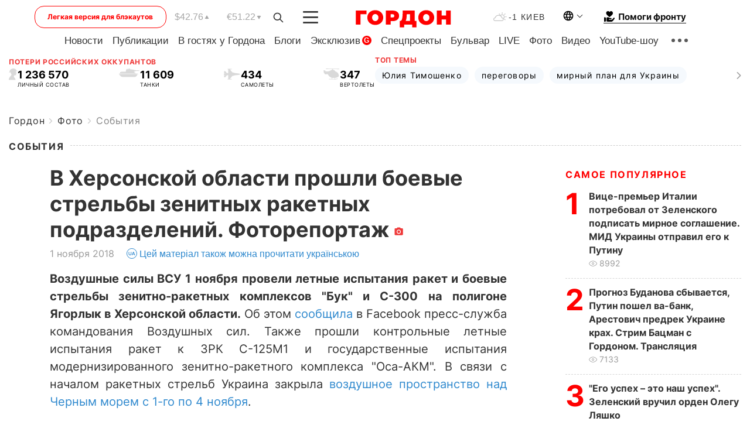

--- FILE ---
content_type: text/html; charset=UTF-8
request_url: https://gordonua.com/photo/events/v-hersonskoy-oblasti-proshli-boevye-strelby-zenitnyh-raketnyh-podrazdeleniy-fotoreportazh-472267.html
body_size: 24389
content:
<!DOCTYPE html><html lang="ru"><head>
    <meta charset="UTF-8">
    <meta http-equiv="X-UA-Compatible" content="IE=edge">
    <meta name="viewport" content="width=device-width, initial-scale=1">

    <meta name="msvalidate.01" content="DF6B4591C603DAD4E73878CB6B106CCE" />
    
            <meta name="robots" content="max-image-preview:large">
    
    

    

        <title>В Херсонской области прошли боевые стрельбы зенитных ракетных подразделений. Фоторепортаж</title>    <meta name="description" content="Воздушные силы ВСУ 1 ноября провели летные испытания ракет и боевые стрельбы зенитно-ракетных комплексов  Бук  и..." class="js-meta" />    
    
    
    
    
    
     <!-- alter article -->
	                            <link rel="alternate" href="https://gordonua.com/photo/events/v-hersonskoy-oblasti-proshli-boevye-strelby-zenitnyh-raketnyh-podrazdeleniy-fotoreportazh-472267.html" hreflang="ru">
                                        <link rel="alternate" href="https://gordonua.com/ukr/photo/events/-u-hersonskij-oblasti-vidbulisja-bojovi-strilbi-zenitnih-raketnih-pidrozdiliv-fotoreportazh-472267.html" hreflang="uk">
                        <link rel="alternate" href="https://gordonua.com/ukr/photo/events/-u-hersonskij-oblasti-vidbulisja-bojovi-strilbi-zenitnih-raketnih-pidrozdiliv-fotoreportazh-472267.html" hreflang="x-default">
                        <link rel="canonical" href="https://gordonua.com/photo/events/v-hersonskoy-oblasti-proshli-boevye-strelby-zenitnyh-raketnyh-podrazdeleniy-fotoreportazh-472267.html">        
                                                         <link rel="amphtml" href="https://gordonua.com/amp/photo/events/v-hersonskoy-oblasti-proshli-boevye-strelby-zenitnyh-raketnyh-podrazdeleniy-fotoreportazh-472267.html">
        
                                                                                            
                                                                                            
                <script async src="https://www.googletagmanager.com/gtag/js?id=G-LLKXF6867N"></script>
        <script>
            window.dataLayer = window.dataLayer || [];
            function gtag(){dataLayer.push(arguments);}
            gtag('js', new Date());

            gtag('config', 'G-LLKXF6867N');
        </script>
    
    <script type="text/javascript">
        var gtmContainerId = 'GTM-PFHTMJ';
        function gordonGTM() {
            // Код Google Tag Manager
            (function(w,d,s,l,i){w[l]=w[l]||[];w[l].push({'gtm.start':
            new Date().getTime(),event:'gtm.js'});var f=d.getElementsByTagName(s)[0],
            j=d.createElement(s),dl=l!='dataLayer'?'&l='+l:'';j.async=true;j.src=
            'https://www.googletagmanager.com/gtm.js?id='+i+dl;f.parentNode.insertBefore(j,f);
            })(window,document,'script','dataLayer', gtmContainerId);
        }
        window.addEventListener('DOMContentLoaded', function() {
            if (window.innerWidth <= 520) {
                setTimeout(gordonGTM, 4000);
            } else {
                gordonGTM();
            }
        });
    </script>

            <script type="text/javascript">
            function loadDelayedScripts() {
                var gptScript = document.createElement('script');
                gptScript.src = 'https://securepubads.g.doubleclick.net/tag/js/gpt.js';
                gptScript.async = true;
                document.head.appendChild(gptScript);

                var ymScript = document.createElement('script');
                ymScript.src = 'https://cdn.membrana.media/gdn/ym.js';
                ymScript.async = true;
                document.head.appendChild(ymScript);

                window.yieldMasterCmd = window.yieldMasterCmd || [];
                window.yieldMasterCmd.push(function() {
                    window.yieldMaster.init({
                        pageVersionAutodetect: true
                    });
                });
            }

            window.addEventListener('DOMContentLoaded', function() {
                setTimeout(loadDelayedScripts, 2000);
                                    gtag('event', 'membrana_ym_init');
                            });
        </script>

        <style>
            .nts-ad {display: flex; flex-direction: column; align-items: center; justify-content: center}
            .nts-ad-h300 {min-height: 300px}
        </style>
        
        
                
    <meta property='og:title' content="В Херсонской области прошли боевые стрельбы зенитных ракетных подразделений. Фоторепортаж"/>
    <meta name='twitter:title' content="В Херсонской области прошли боевые стрельбы зенитных ракетных подразделений. Фоторепортаж">
            <meta property='og:description' content="Воздушные силы ВСУ 1 ноября провели летные испытания ракет и боевые стрельбы зенитно-ракетных комплексов Бук и..."/>
        <meta name='twitter:description' content="Воздушные силы ВСУ 1 ноября провели летные испытания ракет и боевые стрельбы зенитно-ракетных комплексов Бук и...">
        <meta property="og:image:width" content="745"> 
    <meta property="og:image:height" content="560">

<meta property='og:type' content='article'/>
<meta property='og:url' content='https://gordonua.com/photo/events/v-hersonskoy-oblasti-proshli-boevye-strelby-zenitnyh-raketnyh-podrazdeleniy-fotoreportazh-472267.html'/>
<meta property='og:image' content='https://gordonua.com/img/article/4722/67_tn-v1541101980.jpg'/><meta property='og:site_name' content='Гордон | Gordon'/>

<meta name='twitter:card' content='summary_large_image'>
<meta name='twitter:site' content='@Gordonuacom'>
<meta name='twitter:creator' content='@Gordonuacom'>
    <meta name='twitter:image' content='https://gordonua.com/img/article/4722/67_tn-v1541101980.jpg'>
         
                        
                
                                                                                                                                                                                    

    

        
    
    <script type="application/ld+json">
    {
        "@context" : "https://schema.org",
        "@type" : "NewsArticle",
                "sameAs" : [ 
                            "https://gordonua.com/photo/events/v-hersonskoy-oblasti-proshli-boevye-strelby-zenitnyh-raketnyh-podrazdeleniy-fotoreportazh-472267.html"                    ],
                "mainEntityOfPage" : {
            "@type" : "WebPage",
            "@id" : "https://gordonua.com/photo/events/v-hersonskoy-oblasti-proshli-boevye-strelby-zenitnyh-raketnyh-podrazdeleniy-fotoreportazh-472267.html",
            "name" : "В Херсонской области прошли боевые стрельбы зенитных ракетных подразделений. Фоторепортаж"
        },
        "headline": "В Херсонской области прошли боевые стрельбы зенитных ракетных подразделений. Фоторепортаж",
                    "image": {
                "@type": "ImageObject",
                "url": "https://gordonua.com/img/article/4722/67_main-v1541101980.jpg",
                "height": 560,
                "width": 745
            },
                "dateCreated" : "2018-11-01T21:44:07+02:00",
        "datePublished": "2018-11-01T21:44:07+02:00",
        "dateModified": "2018-11-02T16:59:34+02:00",

                    "author": {
                "@type": "Organization",
                "name": "ГОРДОН",
                "url": "https://gordonua.com",
                "sameAs": [
                                            "https://www.youtube.com/vgostyahugordona",
                                            "https://www.facebook.com/gordonuacom",
                                            "https://twitter.com/Gordonuacom",
                                            "https://flipboard.com/@GORDONUA",
                                            "https://gordonua.com/xml/rss.xml",
                                            "https://t.me/gordonuacom",
                                            "https://t.me/dmytrogordon_official",
                                            "https://invite.viber.com/?g2=AQABYNa0%2Brz9Pkzt0NnTdm5DcUzQHlf7QrDvmsZ1C9h5ZjM%2FKIIfxji%2BDRkQ6fy9&lang=ru",
                                        "https://uk.wikipedia.org/wiki/%D0%93%D0%BE%D1%80%D0%B4%D0%BE%D0%BD_(%D1%96%D0%BD%D1%82%D0%B5%D1%80%D0%BD%D0%B5%D1%82-%D0%B2%D0%B8%D0%B4%D0%B0%D0%BD%D0%BD%D1%8F)"
                ],
                "logo": {
                    "@type": "ImageObject",
                    "url": "https://gordonua.com/user/img/gordon-logo.svg",
                    "width": "228",
                    "height": "42"
                },
                "contactPoint" : {
                    "@type" : "ContactPoint",
                    "email" : "editor@gordonua.com",
                    "contactType" : "custumer support",
                    "areaServed" : "UA",
                    "availableLanguage" : ["uk-UA", "ru-UA"]
                }
            },
                "publisher": {
            "@type": "Organization",
            "name": "ГОРДОН",
            "url": "https://gordonua.com",
            "sameAs": [
                                    "https://www.youtube.com/vgostyahugordona",
                                    "https://www.facebook.com/gordonuacom",
                                    "https://twitter.com/Gordonuacom",
                                    "https://flipboard.com/@GORDONUA",
                                    "https://gordonua.com/xml/rss.xml",
                                    "https://t.me/gordonuacom",
                                    "https://t.me/dmytrogordon_official",
                                    "https://invite.viber.com/?g2=AQABYNa0%2Brz9Pkzt0NnTdm5DcUzQHlf7QrDvmsZ1C9h5ZjM%2FKIIfxji%2BDRkQ6fy9&lang=ru",
                                "https://uk.wikipedia.org/wiki/%D0%93%D0%BE%D1%80%D0%B4%D0%BE%D0%BD_(%D1%96%D0%BD%D1%82%D0%B5%D1%80%D0%BD%D0%B5%D1%82-%D0%B2%D0%B8%D0%B4%D0%B0%D0%BD%D0%BD%D1%8F)"
            ],
            "logo": {
                "@type": "ImageObject",
                "url": "https://gordonua.com/user/img/gordon-logo.svg",
                "width": "228",
                "height": "42"
            },
            "contactPoint" : {
                "@type" : "ContactPoint",
                "email" : "editor@gordonua.com",
                "contactType" : "custumer support",
                "areaServed" : "UA",
                "availableLanguage" : ["uk-UA", "ru-UA"]
            }
        },
                    "description": "Воздушные силы ВСУ 1 ноября провели летные испытания ракет и боевые стрельбы зенитно-ракетных комплексов  Бук  и...",
                            "keywords" : "Херсонская область, Бук, полигон, ВСУ, ракеты, С-300, Воздушные силы Украины",
                            "articleSection": "События",
            
            "articleBody":"Воздушные силы ВСУ 1 ноября провели летные испытания ракет и боевые стрельбы зенитно-ракетных комплексов  Бук  и... ",
                                  
        "inLanguage" : "ru",
        "alternativeHeadline" : "В Херсонской области прошли боевые стрельбы зенитных ракетных подразделений. Фоторепортаж",
        "copyrightYear" : "2022",
        "wordCount" : "148",
        "speakable" : {
            "@type" : "SpeakableSpecification",
            "cssSelector" : ["h1"]
        }
    }
    </script>



    
            
    <script type="application/ld+json">
    {
        "@context": "http://schema.org",
        "@type": "BreadcrumbList",
        "itemListElement": [
                                            {
                "@type": "ListItem",
                "position": 1,
                "item": {
                                            "@id": "/photo.html",  // cp0
                                        "name": "Фото"
                }
            }
            ,                                            {
                "@type": "ListItem",
                "position": 1,
                "item": {
                                            "@id": "/photo/events.html",  // cp0
                                        "name": "События"
                }
            }
                            ]
    }
    </script>
    

<script type="application/ld+json">
{
    "@context": "http://schema.org",
    "@type": "WebSite",
    "url": "https://gordonua.com",
    "potentialAction": {
        "@type": "SearchAction",
        "target": "/search/query={search_term_string}",
        "query-input": "required name=search_term_string"
    }
}
</script>                                                        
<link rel="preconnect" href="https://connect.facebook.net">
<link rel="preconnect" href="https://cdn.gravitec.net">
    <link rel="preload" href='/user/css/fonts_connect_new3.css' as="style"/>
        <link rel="preload" href='/user/css/main.min-v37.css' as="style"/>
    <link rel="preload" href='/user/css/fix.min-v27.css' as="style"/>
        <link rel="icon" type="image/png" href="/user/img/favicon-new.png" sizes="16x16">
    <link rel="icon" type="image/png" href="/user/img/favicon-new32.png" sizes="32x32">
    <link rel="apple-touch-icon" type="image/png" href="/user/img/favicon-newiOS.png" sizes="180x180">
    
    <link rel="stylesheet" href="/user/css/fonts_connect_new3.css">
        <link rel="stylesheet" href="/user/css/main.min-v37.css">
    <link rel="stylesheet" href="/user/css/fix.min-v27.css">
    <style>
        div[data-place='43'],
        div[data-place='70'], 
        div[data-place='71'], 
        div[data-place='72'],
        div[data-place='56'], 
        div[data-place='57'], 
        div[data-place='58'],
        div[data-place='36'],
        div[data-place='37'],
        div[data-place='38'],
        div[data-place='160'],
        div[data-place='161'],
        div[data-place='51'],
        div[data-place='52'],
        div[data-place='53'],
        div[data-place='88'],
        div[data-place='89'],
        div[data-place='82'],
        div[data-place='44'],
        div[data-place='99'],
        div[data-place='100'],
        div[data-place='102'],
        div[data-place='103'],
        div[data-place='104'],
        div[data-place='96'],
        div[data-place='98'],
        div[data-place='168'],
        div[data-place='169']
        {
            margin: 30px 0;
        }
        div[data-place='70'],
        div[data-place='43'],
        div[data-place='56'],
        div[data-place='51'],
        div[data-place='37'],
        div[data-place='36']{
            position: relative;
            z-index: 1;
        }
        div[data-place='108'], div[data-place='109']{
            margin: 30px auto;
        }
        blockquote.twitter-tweet{
            padding: inherit;
            font-size: inherit;
            line-height: inherit;
            text-align: inherit;
            color: inherit;
            font-family: inherit;
            border-top: inherit;
            position: inherit;
            margin-top: inherit;
        }
        blockquote.twitter-tweet a{
            color: #2f89ce;
            font-family: inherit;
        }
        blockquote.twitter-tweet a:hover{
            color: #ff5353!important;
        }
        .main-slider ~ .content__flex-main .content__base{
            order: 2!important;
        }
        .top-slider__box .swiper-slide{
            margin-right: 15px;
        }
         @media screen and (max-width: 567px){
            .theme-box.tegs-rubric .theme-box-slider1 .swiper-slide{
            margin-right: 10px;
        }
        }
        .bulvar .theme-box .news-tegs__link{
            font-family: Inter-Regular, sans-serif;
        }
    </style>
    <script>
        var root_domain = 'gordonua.com';
        var loadsrcscache = [];
        load_srcs = function(sources, callback) {
            loadsrcscache.push([sources, callback]);
        }
    </script>

    </head><body ><div class="sbody"><style>.boulevard-block .main-slider .views {display: block;}.popular-list .popular-list__item .views {display: block!important;}[data-action="banners"] .banner.has-iframe::before,[data-action="banners"] .banner.has-img::before,[data-action="banners"] .banner .adsbygoogle:before {content: "Реклама";display: block;font-size: 14px;color: #9a9a9a;}[data-action="banners"] .banner a::before{font-family: 'Inter-Regular';}[data-action="banners"] .banner .adsbygoogle:before{position: absolute;top: -30px;}[data-action="banners"] .banner .adsbygoogle{margin-top: 20px;position: relative;}[data-action="banners"] .banner.has-iframe .adsbygoogle:before{display: none;}[data-action="banners"] .banner.has-iframe .adsbygoogle{margin-top: 0;}.MIXADVERT_NET a::before{display: none!important;}.MIXADVERT_NET > div::before{position: absolute;top: -30px;}@media (min-width: 567px) {.news-slider-box .content-tile.big .content-tile__img img{height: auto;}}.news-slider-box .content-tile.big .content-tile__img {max-height: 200px;}@media (max-width: 567px){.news-slider-box .content-tile.big .content-tile__img {max-height: 166px;}}.content-title .content-title__link h1,main.content__base .content-title h1.content-title__link{font-size: inherit !important;line-height: inherit !important;color: inherit !important;margin-bottom: inherit !important;font-family: inherit !important;display: inline !important;letter-spacing: inherit!important;text-transform: inherit!important;}main.content__base .content-title h1.content-title__link{color: red!important;font-size: 18px!important;line-height: 24px!important;letter-spacing: .08em!important;text-transform: uppercase!important;font-family: Inter-Bold, sans-serif !important;}.all-materials-title h1 {display: block;width: fit-content;text-transform: uppercase;font-family: Inter-SemiBold;font-size: 16px;letter-spacing: .08em;color: #202020;background: #fff;padding-right: 10px;margin-bottom: 0;line-height: 30px;white-space: nowrap;}.all-materials-title.top-theme-title.top-theme-page-title h1 {text-transform: inherit;}@media (max-width: 640px) {.materil-author h1 {font-size: 16px;}}</style><script>
                   function checkBanners() {  
                        document.querySelectorAll('.banner:not(.has-iframe)').forEach(banner => {
                            if (banner.querySelector('iframe')) {
                                banner.classList.add('has-iframe');
                            } 
                            if (banner.querySelector('img')) {
                                banner.classList.add('has-iframe');
                            }
                            
                            const div = banner.querySelector('div[id]');
                            if (div && (div.innerHTML.trim() !== '' || div.nextElementSibling && div.nextElementSibling.tagName === 'SCRIPT')) {
                                banner.classList.add('has-iframe');
                            }
                        });  
                    }
                setTimeout(checkBanners, 4000);
                let scrollCount = 0;
                function onScroll() {
                    checkBanners();
                    scrollCount++;
                        if (scrollCount >= 5) {
                            window.removeEventListener('scroll', onScroll);
                        }
                    }
                window.addEventListener('scroll', checkBanners);
            </script><script>
                function getCookie(name) {
                    var nameEQ = name + "=";
                    var ca = document.cookie.split(';');
                    for(var i=0;i < ca.length;i++) {
                        var c = ca[i];
                        while (c.charAt(0)==' ') c = c.substring(1,c.length);
                        if (c.indexOf(nameEQ) == 0) return c.substring(nameEQ.length,c.length);
                    }
                    return null;
                }
                function set_cookie(name,value,days, link) {
                    var expires = "";
                    if (days) {
                        var date = new Date();
                        date.setTime(date.getTime() + (days*24*60*60*1000));
                        expires = "; expires=" + date.toUTCString();
                    }
                    document.cookie = name + "=" + (value || "")  + expires + "; path=/";
                    document.location.href = link;
                }

                var pull_optimization_check = {};
            </script><!-- Google Tag Manager (noscript) -->
<noscript><iframe src="https://www.googletagmanager.com/ns.html?id=GTM-PFHTMJ"
height="0" width="0" style="display:none;visibility:hidden"></iframe></noscript>
<!-- End Google Tag Manager (noscript) --> <style>
    .header__top{
        position: relative;
    }
    .light-version-btn:hover {
        opacity: 0.8;
    }
    .light-version-btn{
        font-size: 12px;
        line-height: 20px;
        display: flex;
        justify-content: center;
        align-items: center;
        height: 38px;
        width: 100%;
        max-width: 225px;
        /* position: absolute; */
        top: 5px;
        left: 5.5%;
        color: #FF0000;
        border: 1px solid #FF0000;
        border-radius: 16px;
        margin-right: 14px;
    }
    @media (max-width: 1270px){
        .light-version-btn{
            left: 46px;
        }
    }
    @media (max-width: 1210px){
        .light-version-btn {
            max-width: 195px;
        }
    }
    @media (max-width: 1150px){
        .light-version-btn {
            display: none;
        }
    }
    @media (max-width: 567px){
        .header__top,  .country-switcher{
            background: white;
        }
    }
    @media (max-width: 1150px){
        .light-version-btn {
            display: none;
            right: 0;
            left: auto;
            background: white;
            position: fixed;
            bottom: 0;
            top: auto;
            max-width: 100%;
            border: none;
            height: 91px;
            font-size: 16px;
            background: #F7F7F8;
            border-radius: 0;
        }
    }

    

    .foundation {
        display: none;
        border-bottom: 1px solid;
        line-height: 19px;
        text-decoration: none;
    }
    .foundation img {
        padding-bottom: 2px;
    }
    .foundation span.foundation-text {
        font-family: Inter-Bold, sans-serif;
        font-size: 15px;
        padding-left: 5px;
    }
    .foundation:hover span.foundation-text {
        color: red;
    }

    @media (min-width: 749px){
        .foundation {
            display: inline-flex;
        }
    }
</style>

<header class="header">
    <div class="container">
        <div class="header__top">
            <a class="light-version-btn" href="https://fast.gordonua.com/rus/">
                Легкая версия для блэкаутов
            </a>
            <div class="course">
                <span class="course__item dollar">$42.76</span>
                <span class="course__item euro">€51.22</span>
            </div>
            <button id="search-btn" class="search-btn">
                <img width="18" height="18" src="/user/img/Shape.svg" alt="search btn">
            </button>
            <a class="menu-mob" id="butt1" >
                <img width="26" height="21" class="closed" src="/user/img/gumburger.svg" alt="menu closed">
                <div class="open">
                    <img src="/user/img/close_.svg" alt="menu open">
                </div>
            </a>

            <div class="logo">
                <a href="https://gordonua.com/rus/">
                    <img width="165" height="30" src="/user/img/gordon-logo.svg" alt="Главная">
                </a>
            </div>

            <div class="temperature">
                <img width="23" height="16" src="/user/img/temp.svg" alt="weather">
                -1 Киев
            </div>

            <div class="languages">
            <div class="languages-select"><img width="20" height="20" src="/user/img/planet.svg" alt="languages"></div>
            <div class="languages-change">
                                                                                                                                                                                                                                        <div><a href="https://gordonua.com/ukr/photo/events/-u-hersonskij-oblasti-vidbulisja-bojovi-strilbi-zenitnih-raketnih-pidrozdiliv-fotoreportazh-472267.html" data-langid="1" data-absnum="2" onclick="set_cookie('lang', 2, 30, 'https://gordonua.com/ukr/photo/events/-u-hersonskij-oblasti-vidbulisja-bojovi-strilbi-zenitnih-raketnih-pidrozdiliv-fotoreportazh-472267.html')" style="font-size:16px;font-weight:400">UA</a></div>
                        <div><a href="https://english.gordonua.com/" onclick="document.location.href='https://english.gordonua.com/'" style="font-size:16px;font-weight:400">EN</a></div>
                                                                                    </div>
            </div>

            <a href="/drone.html" class="foundation">
                <img width="20" height="20" src="/user/img/foundation-help.svg" alt="languages">
                <span class="foundation-text">Помоги фронту</span>
            </a>
        </div>

                                                                                                                                                                                                                                                                                                                                                                                
                                                                                                                                                                                                                                                                                
                                                                                                                                                                                                                                                                                                                                                                                                                
                                                                                                                                                                                        
        <div class="header-menu">
            <button id="search-btn-mob" class="search-btn search-btn-mob"><img width="18" height="18" src="/user/img/Shape.svg" alt="search">Поиск</button>
            <div class="header-menu__item">
                <div class="header-menu__title-box"><span class="header-menu__title">Главная</span></div>
                <nav>
                    <ul>
                                                    <li><a  href="/news.html">Новости</a></li>
                                                    <li><a  href="/publications.html">Публикации</a></li>
                                                    <li><a  href="/interview.html">В гостях у Гордона</a></li>
                                                    <li><a  href="/blogs.html">Блоги</a></li>
                                                    <li><a  href="/exclusive.html">Эксклюзив</a><span class="g-bl">G</span></li>
                                                    <li><a  href="/specprojects.html">Спецпроекты</a></li>
                                                    <li><a  href="/bulvar.html">Бульвар</a></li>
                                                    <li><a  href="/live.html">LIVE</a></li>
                                                    <li><a  href="/photo.html">Фото</a></li>
                                                    <li><a  href="/video.html">Видео</a></li>
                                                    <li><a  href="/talkshow.html">YouTube-шоу</a></li>
                                            </ul>
                </nav>
                <div class="header-menu__item">
                    <div class="header-menu__title-box"><span class="header-menu__title">Соцсети</span></div>
                    <nav>
                        <ul>
                                                                                            <li><a class="bold youtube-h" href="https://www.youtube.com/vgostyahugordona">YouTube</a></li>
                                                                                            <li><a class="bold facebook-h" href="https://www.facebook.com/gordonuacom">Facebook</a></li>
                                                                                            <li><a class="bold twitter-h" href="https://twitter.com/Gordonuacom">Twitter</a></li>
                                                                                            <li><a class="bold flipboard-h" href="https://flipboard.com/@GORDONUA">Flipboard</a></li>
                                                                                            <li><a class="bold rss-h" href="https://gordonua.com/xml/rss.xml">RSS</a></li>
                                                                                            <li><a class="bold telegram-h" href="https://t.me/gordonuacom">Telegram <br> Gordonua.com</a></li>
                                                                                            <li><a class="bold telegram-h2" href="https://t.me/dmytrogordon_official">Telegram <br> Дмитрий Гордон</a></li>
                                                                                            <li><a class="bold viber-h" href="https://invite.viber.com/?g2=AQABYNa0%2Brz9Pkzt0NnTdm5DcUzQHlf7QrDvmsZ1C9h5ZjM%2FKIIfxji%2BDRkQ6fy9&lang=ru">Viber</a></li>
                                                    </ul>
                    </nav>
                </div>
            </div>
            <div class="header-menu__item">
                <div class="header-menu__title-box"><span class="header-menu__title">Категории новостей</span></div>
                <nav>
                    <ul>
                                                    <li><a href="/news.html">Все новости</a></li>
                                                    <li><a href="/news/military-actions.html">Военные действия</a></li>
                                                    <li><a href="/news/worldnews.html">Мир</a></li>
                                                    <li><a href="/news/politics.html">Политика</a></li>
                                                    <li><a href="/news/money.html">Деньги</a></li>
                                                    <li><a href="/news/sport.html">Спорт</a></li>
                                                    <li><a href="/news/localnews.html">Происшествия</a></li>
                                                    <li><a href="/news/culture.html">Культура</a></li>
                                                    <li><a href="/news/science.html">Техно</a></li>
                                                    <li><a href="/news/health.html">Образ жизни</a></li>
                                                    <li><a href="/interesting.html">Интересное</a></li>
                                                    <li><a href="/news/society.html">Общество</a></li>
                                            </ul>
                </nav>
                <div class="header-menu__item mobile-hide">
                    <div class="header-menu__title-box"><span class="header-menu__title">Контакты</span></div>
                    <nav class="contacts-box">
                        <ul>
                            <li><a class="contacts-h" href="tel:+380442071301">+380 (44) 207-13-01,</a></li>
                            <li><a class="contacts-h" href="tel:+380442071302">+380 (44) 207-13-02</a></li>
                        </ul>
                    </nav>
                    <nav class="email-box">
                        <ul>
                            <li><a class="email-h" href="/cdn-cgi/l/email-protection#6d08090419021f2d0a021f090203180c430e0200"><span class="__cf_email__" data-cfemail="8de8e9e4f9e2ffcdeae2ffe9e2e3f8eca3eee2e0">[email&#160;protected]</span></a></li>
                        </ul>
                    </nav>
                   
                    <div class="hide-desctop">
                        <div class="header-menu__title-box"><span class="header-menu__title">Информация</span></div>
                        <nav>
                            <ul>
                                                                    <li><a href="/about/job.html">Вакансии</a></li>
                                                                    <li><a href="/about.html">Редакция</a></li>
                                                                    <li><a href="/about/advertisement.html">Реклама на сайте</a></li>
                                                                    <li><a href="/legal_info.html">Правовая информация</a></li>
                                                                    <li><a href="/about/how-to-read.html">Как нас читать на временно оккупированных территориях</a></li>
                                                            </ul>
                        </nav>
                        <span class="header-menu__title">Приложения</span>
                        <nav>
                            <ul class="app-box">
                                <li><a href="https://play.google.com/store/apps/details?id=com.gordon"><img src="/user/img/app1.png" alt="android app"></a></li>
                                <li><a href="https://itunes.apple.com/app/id1282904011"><img src="/user/img/app2.png" alt="ios app"></a></li>
                            </ul>
                        </nav>
                    </div>
                </div>
            </div>
            <div class="header-menu__item">
                <div class="header-menu__title-box"><span class="header-menu__title">Город </span></div>
                <nav>
                    <ul>
                                                    <li><a  href="/news/kiev.html">Киев</a></li>
                                                    <li><a  href="/tags/harkov.html">Харьков</a></li>
                                                    <li><a  href="/tags/lvov.html">Львов</a></li>
                                                    <li><a  href="/tags/dnepr.html">Днепр</a></li>
                                                    <li><a  href="/tags/odessa-1.html">Одесса</a></li>
                                                    <li><a  href="/tags/mariupol-1.html">Мариуполь</a></li>
                                                    <li><a  href="/tags/donetsk-1.html">Донецк</a></li>
                                                    <li><a  href="/tags/lugansk.html">Луганск</a></li>
                                            </ul>
                </nav>
            </div>
            <div class="header-menu__item mobile-hide">
                <div class="header-menu__title-box"><span class="header-menu__title">Соцсети</span></div>
                <nav>
                    <ul>
                                                                                <li><a class="bold youtube-h" href="https://www.youtube.com/vgostyahugordona">YouTube</a></li>
                                                                                <li><a class="bold facebook-h" href="https://www.facebook.com/gordonuacom">Facebook</a></li>
                                                                                <li><a class="bold twitter-h" href="https://twitter.com/Gordonuacom">Twitter</a></li>
                                                                                <li><a class="bold flipboard-h" href="https://flipboard.com/@GORDONUA">Flipboard</a></li>
                                                                                <li><a class="bold rss-h" href="https://gordonua.com/xml/rss.xml">RSS</a></li>
                                                                                <li><a class="bold telegram-h" href="https://t.me/gordonuacom">Telegram <br> Gordonua.com</a></li>
                                                                                <li><a class="bold telegram-h2" href="https://t.me/dmytrogordon_official">Telegram <br> Дмитрий Гордон</a></li>
                                                                                <li><a class="bold viber-h" href="https://invite.viber.com/?g2=AQABYNa0%2Brz9Pkzt0NnTdm5DcUzQHlf7QrDvmsZ1C9h5ZjM%2FKIIfxji%2BDRkQ6fy9&lang=ru">Viber</a></li>
                                            </ul>
                </nav>
            </div>
            <div class="header-menu__item mobile-hide">
                <div class="hide-desctop">
                    <div class="header-menu__title-box"><span class="header-menu__title">Информация</span></div>
                    <nav>
                        <ul>
                                                            <li><a href="/about/job.html">Вакансии</a></li>
                                                            <li><a href="/about.html">Редакция</a></li>
                                                            <li><a href="/about/advertisement.html">Реклама на сайте</a></li>
                                                            <li><a href="/legal_info.html">Правовая информация</a></li>
                                                            <li><a href="/about/how-to-read.html">Как нас читать на временно оккупированных территориях</a></li>
                                                    </ul>
                    </nav>
                </div>
                <div class="header-menu__title-box"><span class="header-menu__title">Контакты</span></div>
                <nav class="contacts-box">
                    <ul>
                        <li><a class="contacts-h" href="tel:+380442071301">+380 (44) 207-13-01,</a></li>
                        <li><a class="contacts-h" href="tel:+380442071302">+380 (44) 207-13-02</a></li>
                    </ul>
                </nav>

                <nav class="email-box" style="margin-bottom: 0">
                    <ul>
                        <li><a class="email-h" href="/cdn-cgi/l/email-protection#2f4a4b465b405d6f48405d4b40415a4e014c4042"><span class="__cf_email__" data-cfemail="ee8b8a879a819cae89819c8a81809b8fc08d8183">[email&#160;protected]</span></a></li>
                    </ul>
                </nav>
                <div class="help-btn">
                    <span>Помоги фронту</span>
                    <a class="help-btn__link" href="/drone.html">Помочь</a>
                </div>
                <div class="hide-desctop">
                    <span class="header-menu__title">Приложения</span>
                    <nav>
                        <ul class="app-box">
                            <li><a href="https://play.google.com/store/apps/details?id=com.gordon"><img src="/user/img/app1.png" alt="app google pic"></a></li>
                            <li><a href="https://itunes.apple.com/app/id1282904011"><img src="/user/img/app2.png" alt="app apple pic"></a></li>
                        </ul>
                    </nav>
                </div>
            </div>

            <div class="header-menu__item hide-mobile">
                <div class="header-menu__title-box"><span class="header-menu__title">Информация</span></div>
                <nav>
                    <ul>
                                                    <li><a href="/about/job.html">Вакансии</a></li>
                                                    <li><a href="/about.html">Редакция</a></li>
                                                    <li><a href="/about/advertisement.html">Реклама на сайте</a></li>
                                                    <li><a href="/legal_info.html">Правовая информация</a></li>
                                                    <li><a href="/about/how-to-read.html">Как нас читать на временно оккупированных территориях</a></li>
                                            </ul>
                </nav>
                <span class="header-menu__title">Приложения</span>
                <nav>
                    <ul class="app-box">
                        <li><a href="https://play.google.com/store/apps/details?id=com.gordon"><img src="/user/img/app1.png" alt="app google p"></a></li>
                        <li><a href="https://itunes.apple.com/app/id1282904011"><img src="/user/img/app2.png" alt="app apple p"></a></li>
                    </ul>
                </nav>
            </div>

        </div>

        <div class="header_rubric">
            <nav>
                <ul>
                                            <li><a class="header_rubric__link" href="/news.html">Новости</a></li>
                                            <li><a class="header_rubric__link" href="/publications.html">Публикации</a></li>
                                            <li><a class="header_rubric__link" href="/interview.html">В гостях у Гордона</a></li>
                                            <li><a class="header_rubric__link" href="/blogs.html">Блоги</a></li>
                                            <li><a class="header_rubric__link" href="/exclusive.html">Эксклюзив</a><span class="g-bl">G</span></li>
                                            <li><a class="header_rubric__link" href="/specprojects.html">Спецпроекты</a></li>
                                            <li><a class="header_rubric__link" href="/bulvar.html">Бульвар</a></li>
                                            <li><a class="header_rubric__link" href="/live.html">LIVE</a></li>
                                            <li><a class="header_rubric__link" href="/photo.html">Фото</a></li>
                                            <li><a class="header_rubric__link" href="/video.html">Видео</a></li>
                                            <li><a class="header_rubric__link" href="/talkshow.html">YouTube-шоу</a></li>
                                    </ul>
                <button class="menu-show"><img width="28" height="6" src="/user/img/group1.svg" alt="show menu"></button>
            </nav>
            <div class="menu-rubric">
                <nav>
                    <ul>
                                                    <li><a href="/news.html">Все новости</a></li>
                                                    <li><a href="/news/military-actions.html">Военные действия</a></li>
                                                    <li><a href="/news/worldnews.html">Мир</a></li>
                                                    <li><a href="/news/politics.html">Политика</a></li>
                                                    <li><a href="/news/money.html">Деньги</a></li>
                                                    <li><a href="/news/sport.html">Спорт</a></li>
                                                    <li><a href="/news/localnews.html">Происшествия</a></li>
                                                    <li><a href="/news/culture.html">Культура</a></li>
                                                    <li><a href="/news/science.html">Техно</a></li>
                                                    <li><a href="/news/health.html">Образ жизни</a></li>
                                                    <li><a href="/interesting.html">Интересное</a></li>
                                                    <li><a href="/news/society.html">Общество</a></li>
                                            </ul>
                </nav>
            </div>
        </div>

        <div class="rubric-box">
            <div class="rubric-box-slider swiper-container">
                <div class="swiper-wrapper">
                                            <div class="swiper-slide">
                            <a class="rubric-box__item" href="/news.html"><span>Новости</span></a>
                        </div>
                                            <div class="swiper-slide">
                            <a class="rubric-box__item" href="/publications.html"><span>Публикации</span></a>
                        </div>
                                            <div class="swiper-slide">
                            <a class="rubric-box__item" href="/interview.html"><span>В гостях у Гордона</span></a>
                        </div>
                                            <div class="swiper-slide">
                            <a class="rubric-box__item" href="/blogs.html"><span>Блоги</span></a>
                        </div>
                                            <div class="swiper-slide">
                            <a class="rubric-box__item" href="/exclusive.html"><span>Эксклюзив</span></a>
                        </div>
                                            <div class="swiper-slide">
                            <a class="rubric-box__item" href="/specprojects.html"><span>Спецпроекты</span></a>
                        </div>
                                            <div class="swiper-slide">
                            <a class="rubric-box__item" href="/bulvar.html"><span>Бульвар</span></a>
                        </div>
                                            <div class="swiper-slide">
                            <a class="rubric-box__item" href="/live.html"><span>LIVE</span></a>
                        </div>
                                            <div class="swiper-slide">
                            <a class="rubric-box__item" href="/photo.html"><span>Фото</span></a>
                        </div>
                                            <div class="swiper-slide">
                            <a class="rubric-box__item" href="/video.html"><span>Видео</span></a>
                        </div>
                                            <div class="swiper-slide">
                            <a class="rubric-box__item" href="/talkshow.html"><span>YouTube-шоу</span></a>
                        </div>
                                    </div>
                <span class="theme-arrow_"><img src="/user/img/arrow-right2.svg" alt="sl arr right"></span>
            </div>
            
            

                        
                                                                                                                                        
            <div class="top-wrapper flex2">
                <div class="top-wrapper-item">
                    <div class="losses-wrap flex2">
                        <div class="item-lw title flex2">
                            Потери российских оккупантов
                        </div>
                        <div class="item-lw">
                            <div class="losses flex2">
                                <div class="item-l-wrap flex2">
                                    <div class="item-l">
                                        <img width="15" height="20" class="r-p" src="/user/img/r-p.svg" alt="">
                                    </div>
                                    <div class="item-l flex2">
                                        <span> 1 236 570</span>
                                        <p>ЛИЧНЫЙ СОСТАВ</p>
                                    </div>
                                </div>
                                <div class="item-l-wrap flex2">
                                    <div class="item-l">
                                        <img width="36" height="15" class="r-t" src="/user/img/r-t.svg" alt="">
                                    </div>
                                    <div class="item-l">
                                        <span> 11 609</span>
                                        <p>
ТАНКИ</p>
                                    </div>
                                </div>
                                <div class="item-l-wrap flex2">
                                    <div class="item-l">
                                        <img width="29" height="19" class="r-pl" src="/user/img/r-pl.svg" alt="">
                                    </div>
                                    <div class="item-l">
                                        <span> 434</span>
                                        <p>САМОЛЕТЫ</p>
                                    </div>
                                </div>
                                <div class="item-l-wrap flex2">
                                    <div class="item-l">
                                        <img width="28" height="19" class="r-h" src="/user/img/r-h.svg" alt="">
                                    </div>
                                    <div class="item-l">
                                        <span> 347</span>
                                        <p>ВЕРТОЛЕТЫ</p>
                                    </div>
                                </div>
                            </div>
                        </div>
                    </div>
                </div>

                
                <div class="top-wrapper-item">
                    <div class="losses-wrap losses-wrap-slider flex2">
                        <div class="item-lw title flex2">
                            Топ темы
                        </div>
                        <div class="item-lw">
                            <div class="theme-box">
                                <div class="theme-box-slider swiper-container">
                                    <div class="swiper-wrapper">
                                                                                    <div class="swiper-slide">
                                                <a class="theme-box__item " href="/tags/julija-timoshenko.html">
                                                    <span>Юлия Тимошенко</span>
                                                </a>
                                            </div>
                                                                                    <div class="swiper-slide">
                                                <a class="theme-box__item " href="/tags/peregovory.html">
                                                    <span>переговоры</span>
                                                </a>
                                            </div>
                                                                                    <div class="swiper-slide">
                                                <a class="theme-box__item " href="/tags/mirnyj-plan-dlja-ukrainy.html">
                                                    <span>мирный план для Украины</span>
                                                </a>
                                            </div>
                                                                            </div>
                                </div>
                
                                <span class="swiper-button-prev theme-arrow theme-arrow-left swiper-button-white">
                                    <img width="8" height="12" src="/user/img/arrow-right2.svg" alt="sl left">
                                </span>
                                <span class="swiper-button-next theme-arrow swiper-button-white">
                                    <img width="8" height="12" src="/user/img/arrow-right2.svg" alt="sl right">
                                </span>
                            </div>
                        </div>
                    </div>
                </div>
            </div>
            
        </div>
    </div>
</header>

<script data-cfasync="false" src="/cdn-cgi/scripts/5c5dd728/cloudflare-static/email-decode.min.js"></script><script>
    load_srcs(['/user/js/swiper-bundle.min.js'], function() {
        var swiper = new Swiper(".theme-box-slider", {
            spaceBetween: 10,
            grabCursor: true,
            slidesPerView: 'auto',
            navigation: {
                nextEl: ".swiper-button-next",
                prevEl: ".swiper-button-prev"
            },
        });
        
        var swiper = new Swiper(".theme-box-slider1", {
            spaceBetween: 10,
            grabCursor: true,
            slidesPerView: 'auto',
            navigation: {
                nextEl: ".theme-arrow1"
            },
        });
        
        var swiper = new Swiper(".rubric-box-slider", {
            spaceBetween: 16,
            grabCursor: true,
            slidesPerView: 'auto',
            navigation: {
                nextEl: ".theme-arrow_"
            },
        });
    });
</script> <div class="container ">     <i data-absnum="472267" data-operand="article" data-action="stat" data-lang="1" class="sunsite_actions" style="display:none;"></i>
<div class="content content__flex content-two">
        
<ul class="breadcrumb breadcrumb-news">
    
    
        
    <li>
        <a href="/rus/">Гордон</a>
    </li>
    
                                    <li>
                            <a href="/photo.html">Фото</a>
                    </li>
                                    <li>
                            <a href="/photo/events.html">События</a>
                    </li>
    </ul>
        <div class="content-title">
            <a class="content-title__link" href="/photo/events.html">События</a>
        </div>

        <div class="content__flex-main news">
            <main class="content__base">
                <div class="container-inside">
                    <h1>В Херсонской области прошли боевые стрельбы зенитных ракетных подразделений. Фоторепортаж

<span class="art-icons">
                                                                                                                    
        
            
        
        
        
        
                <span class="news-photo"><img src="/user/img/photo.svg" alt="photo icon"></span>
    </span>
</h1>
                    <div class="content__base-info">
                        <div class="content-date">1 ноября 2018</div>

                                                                <a class="content-link-ua" href="https://gordonua.com/ukr/photo/events/-u-hersonskij-oblasti-vidbulisja-bojovi-strilbi-zenitnih-raketnih-pidrozdiliv-fotoreportazh-472267.html">Цей матеріал також можна прочитати українською</a>
                                        </div>
                </div>

                <div class="container-inside blue-links" style="margin-bottom:15px">
                    <p style="text-align: justify;"><strong>Воздушные силы ВСУ 1 ноября провели летные испытания ракет и боевые стрельбы зенитно-ракетных комплексов "Бук" и С-300 на полигоне Ягорлык в Херсонской области.</strong>&nbsp;Об этом&nbsp;<a href="https://www.facebook.com/kpszsu/posts/2327492537528813?__xts__[0]=68.[base64]&amp;__tn__=-R" target="_blank">сообщила&nbsp;</a>в Facebook пресс-служба командования Воздушных сил. Также&nbsp;<strong></strong>прошли&nbsp;контрольные летные испытания ракет к ЗРК С-125М1&nbsp;и государственные испытания модернизированного зенитно-ракетного комплекса "Оса-АКМ". В<span>&nbsp;связи с началом ракетных стрельб Украина закрыла&nbsp;</span><a href="https://gordonua.com/news/war/1-noyabrya-v-ukraine-startuyut-masshtabnye-ucheniya-nad-chernym-morem-469909.html">воздушное пространство над Черным морем с 1-го по 4 ноября</a><span>.</span></p>
                </div>

                                                                                <div class="news-picture margin">
            <a data-fslightbox="gallery" data-type="image" href="/img/gallery/4722/67/177908_big.jpg">
                                    <img data-key="177908" src="/img/gallery/4722/67/177908_big.jpg" alt="В Херсонской области прошли боевые стрельбы зенитных ракетных подразделений. Фоторепортаж 1">
                            </a>
                                </div>
                                                <div class="news-picture margin">
            <a data-fslightbox="gallery" data-type="image" href="/img/gallery/4722/67/177909_big.jpg">
                                    <img data-key="177909" class="lozad" data-src="/img/gallery/4722/67/177909_big.jpg" alt="В Херсонской области прошли боевые стрельбы зенитных ракетных подразделений. Фоторепортаж 2">
                            </a>
                                </div>
                                                <div class="news-picture margin">
            <a data-fslightbox="gallery" data-type="image" href="/img/gallery/4722/67/177910_big.jpg">
                                    <img data-key="177910" class="lozad" data-src="/img/gallery/4722/67/177910_big.jpg" alt="В Херсонской области прошли боевые стрельбы зенитных ракетных подразделений. Фоторепортаж 3">
                            </a>
                                </div>
                                                <div class="news-picture margin">
            <a data-fslightbox="gallery" data-type="image" href="/img/gallery/4722/67/177911_big.jpg">
                                    <img data-key="177911" class="lozad" data-src="/img/gallery/4722/67/177911_big.jpg" alt="В Херсонской области прошли боевые стрельбы зенитных ракетных подразделений. Фоторепортаж 4">
                            </a>
                                </div>
                                                <div class="news-picture margin">
            <a data-fslightbox="gallery" data-type="image" href="/img/gallery/4722/67/177912_big.jpg">
                                    <img data-key="177912" class="lozad" data-src="/img/gallery/4722/67/177912_big.jpg" alt="В Херсонской области прошли боевые стрельбы зенитных ракетных подразделений. Фоторепортаж 5">
                            </a>
                                </div>
                                                <div class="news-picture margin">
            <a data-fslightbox="gallery" data-type="image" href="/img/gallery/4722/67/177913_big.jpg">
                                    <img data-key="177913" class="lozad" data-src="/img/gallery/4722/67/177913_big.jpg" alt="В Херсонской области прошли боевые стрельбы зенитных ракетных подразделений. Фоторепортаж 6">
                            </a>
                                </div>
                                                <div class="news-picture margin">
            <a data-fslightbox="gallery" data-type="image" href="/img/gallery/4722/67/177914_big.jpg">
                                    <img data-key="177914" class="lozad" data-src="/img/gallery/4722/67/177914_big.jpg" alt="В Херсонской области прошли боевые стрельбы зенитных ракетных подразделений. Фоторепортаж 7">
                            </a>
                                </div>
                                                <div class="news-picture margin">
            <a data-fslightbox="gallery" data-type="image" href="/img/gallery/4722/67/177915_big.jpg">
                                    <img data-key="177915" class="lozad" data-src="/img/gallery/4722/67/177915_big.jpg" alt="В Херсонской области прошли боевые стрельбы зенитных ракетных подразделений. Фоторепортаж 8">
                            </a>
                                </div>
                                                <div class="news-picture margin">
            <a data-fslightbox="gallery" data-type="image" href="/img/gallery/4722/67/177916_big.jpg">
                                    <img data-key="177916" class="lozad" data-src="/img/gallery/4722/67/177916_big.jpg" alt="В Херсонской области прошли боевые стрельбы зенитных ракетных подразделений. Фоторепортаж 9">
                            </a>
                                </div>
                                                <div class="news-picture margin">
            <a data-fslightbox="gallery" data-type="image" href="/img/gallery/4722/67/177917_big.jpg">
                                    <img data-key="177917" class="lozad" data-src="/img/gallery/4722/67/177917_big.jpg" alt="В Херсонской области прошли боевые стрельбы зенитных ракетных подразделений. Фоторепортаж 10">
                            </a>
                                </div>
                                                <div class="news-picture margin">
            <a data-fslightbox="gallery" data-type="image" href="/img/gallery/4722/67/177918_big.jpg">
                                    <img data-key="177918" class="lozad" data-src="/img/gallery/4722/67/177918_big.jpg" alt="В Херсонской области прошли боевые стрельбы зенитных ракетных подразделений. Фоторепортаж 11">
                            </a>
                                </div>
                                                <div class="news-picture margin">
            <a data-fslightbox="gallery" data-type="image" href="/img/gallery/4722/67/177919_big.jpg">
                                    <img data-key="177919" class="lozad" data-src="/img/gallery/4722/67/177919_big.jpg" alt="В Херсонской области прошли боевые стрельбы зенитных ракетных подразделений. Фоторепортаж 12">
                            </a>
                                </div>
                                                <div class="news-picture margin">
            <a data-fslightbox="gallery" data-type="image" href="/img/gallery/4722/67/177920_big.jpg">
                                    <img data-key="177920" class="lozad" data-src="/img/gallery/4722/67/177920_big.jpg" alt="В Херсонской области прошли боевые стрельбы зенитных ракетных подразделений. Фоторепортаж 13">
                            </a>
                                </div>
    
                <div class="container-inside">
                                                                <div class="news-tegs news-tegs-margin ">
                                                            <a class="news-tegs__link" href="/tags/hersonskaja-oblast.html">Херсонская область</a>
                                                            <a class="news-tegs__link" href="/tags/buk.html">Бук</a>
                                                            <a class="news-tegs__link" href="/tags/poligon.html">полигон</a>
                                                            <a class="news-tegs__link" href="/tags/vsu.html">ВСУ</a>
                                                            <a class="news-tegs__link" href="/tags/rakety.html">ракеты</a>
                                                            <a class="news-tegs__link" href="/tags/s-300.html">С-300</a>
                                                            <a class="news-tegs__link" href="/tags/vozdushnye-sily-ukrainy.html">Воздушные силы Украины</a>
                                                    </div>
                    
                    
                    
                                                                                <div class="share-box">
                        <span class="share-box__title">Поделиться</span>
                        <div class="social-block likely">
                            <span class="facebook-h facebook" href="https://gordonua.comhttps://gordonua.com/photo/events/v-hersonskoy-oblasti-proshli-boevye-strelby-zenitnyh-raketnyh-podrazdeleniy-fotoreportazh-472267.html"></span>
                            <span class="twitter-h twitter" href="https://gordonua.comhttps://gordonua.com/photo/events/v-hersonskoy-oblasti-proshli-boevye-strelby-zenitnyh-raketnyh-podrazdeleniy-fotoreportazh-472267.html"></span>
                            <span class="telegram-h telegram" href="https://gordonua.comhttps://gordonua.com/photo/events/v-hersonskoy-oblasti-proshli-boevye-strelby-zenitnyh-raketnyh-podrazdeleniy-fotoreportazh-472267.html"></span>
                            <span class="viber-h viber" href="https://gordonua.comhttps://gordonua.com/photo/events/v-hersonskoy-oblasti-proshli-boevye-strelby-zenitnyh-raketnyh-podrazdeleniy-fotoreportazh-472267.html"></span>
                        </div>
                    </div>
                </div>

            </main>

            <aside class="content__news news-bl">
                

    
    <div class="popular-list">
    <a class="list-title" href="/top.html">Самое популярное</a>
                            <div class="popular-list__item">
            <div class="popular-list__text">
                <a class="popular-list__link" href="https://gordonua.com/news/worldnews/vitse-premer-italii-potreboval-ot-zelenskoho-podpisat-mirnoe-sohlashenie-mid-ukrainy-otpravil-eho-k-putinu-1771728.html" data-edit="1771728,2256" data-absnum="1771728">Вице-премьер Италии потребовал от Зеленского подписать мирное соглашение. МИД Украины отправил его к Путину</a>
                <span class="views">8992</span>
            </div>
        </div>
                            <div class="popular-list__item">
            <div class="popular-list__text">
                <a class="popular-list__link" href="https://gordonua.com/live/prohnoz-budanova-sbyvaetsja-putin-poshel-va-bank-arestovich-predrek-ukraine-krakh-strim-batsman-s-hordonom-transljatsija-1771803.html" data-edit="1771803,4244" data-absnum="1771803">Прогноз Буданова сбывается, Путин пошел ва-банк, Арестович предрек Украине крах. Стрим Бацман с Гордоном. Трансляция</a>
                <span class="views">7133</span>
            </div>
        </div>
                            <div class="popular-list__item">
            <div class="popular-list__text">
                <a class="popular-list__link" href="https://gordonua.com/news/politics/eho-uspekh-eto-nash-uspekh-zelenskij-vruchil-orden-olehu-ljashko-1771712.html" data-edit="1771712,2194" data-absnum="1771712">"Его успех – это наш успех". Зеленский вручил орден Олегу Ляшко</a>
                <span class="views">5116</span>
            </div>
        </div>
                            <div class="popular-list__item">
            <div class="popular-list__text">
                <a class="popular-list__link" href="https://gordonua.com/news/society/chetvero-politsejskikh-pohibli-vo-vremja-zaderzhanija-muzhchiny-razyskivaemoho-za-ubijstvo-natspolitsija-1771768.html" data-edit="1771768,2197" data-absnum="1771768">Четверо полицейских погибли во время задержания мужчины, разыскиваемого за убийство – Нацполиция</a>
                <span class="views">4667</span>
            </div>
        </div>
                            <div class="popular-list__item">
            <div class="popular-list__text">
                <a class="popular-list__link" href="https://gordonua.com/news/worldnews/fitso-rasskazal-evropejtsam-chto-byl-shokirovan-sostojaniem-psikhiki-trampa-politico-1771873.html" data-edit="1771873,2256" data-absnum="1771873">Фицо рассказал европейцам, что был шокирован состоянием психики Трампа – Politico</a>
                <span class="views">4248</span>
            </div>
        </div>
    </div>            <div data-action="banners" data-place="101" data-load_after="1" data-page="2316" class="sunsite_actions"></div>
    
        
    
<div class="news-box-list hide-tab">
    <a class="list-title" href="/news.html">
        Новости
    </a>

    <div class="content-news">
                            
                
    
    
    
    
            <div class="content-news__item ">
            <div class="content-news__info">
                <span class="content-news__time">1 час назад</span>
            </div>
            <div class="content-news__text">
                <a class="content-news__link" href="https://gordonua.com/news/war/my-ne-posredniki-merts-vyskazalsja-o-verojatnosti-perehovorov-s-putinym-1772000.html" data-edit="1772000,2815" data-absnum="1772000">
                    "Мы не посредники". Мерц высказался о вероятности переговоров с Путиным
                    

<span class="art-icons">
                                                                                                                    
        
            
        
        
        
        
        </span>
                </a>
            </div>
        </div>
                                
                
    
    
    
    
            <div class="content-news__item picture ">
            <div class="content-news__text">
                <div class="content-news__info">
                    <span class="content-news__time">1 час назад</span>
                </div>
                
                <div class="content-news-inside">
                    <a class="content-news__img" href="https://gordonua.com/news/worldnews/ssha-vpervye-peredajut-venesuele-odin-iz-zakhvachennykh-tankerov-reuters-1771991.html">
                                                    <img width="70" style="object-position: top" height="58" class="art_inner_img" src="/img/article/17719/91_tnsquare-v1769643568.jpg" alt="США впервые передают Венесуэле один из захваченных танкеров – Reuters">
                                            </a>
                    <a class="content-news__link" href="https://gordonua.com/news/worldnews/ssha-vpervye-peredajut-venesuele-odin-iz-zakhvachennykh-tankerov-reuters-1771991.html" data-edit="1771991,2256" data-absnum="1771991">
                        США впервые передают Венесуэле один из захваченных танкеров – Reuters
                    </a>
                    

<span class="art-icons">
                                                                                                                    
        
            
        
        
        
        
        </span>
                </div>
            </div>
        </div>
                                
                
    
    
    
    
            <div class="content-news__item ">
            <div class="content-news__info">
                <span class="content-news__time">1 час назад</span>
            </div>
            <div class="content-news__text">
                <a class="content-news__link" href="https://gordonua.com/news/localnews/eks-sude-tandyru-obvinjaemomu-v-dtp-na-blokpostu-hde-pohib-natshvardeets-opredelili-razmer-zaloha-1771997.html" data-edit="1771997,2254" data-absnum="1771997">
                    Экс-судье Тандыру, обвиняемому в ДТП на блокпосту, где погиб нацгвардеец, определили размер залога
                    

<span class="art-icons">
                                                                                                                    
        
            
        
        
        
        
        </span>
                </a>
            </div>
        </div>
                                
                
    
    
    
    
            <div class="content-news__item bold">
            <div class="content-news__info">
                <span class="content-news__time">1 час назад</span>
            </div>
            <div class="content-news__text">
                <a class="content-news__link" href="https://gordonua.com/news/society/kabmin-budet-predostavljat-do-300-tys-hrn-dlja-heneratorov-i-akkumuljatorov-mnohoetazhkam-kak-poluchit-1771988.html" data-edit="1771988,2197" data-absnum="1771988">
                    Кабмин будет предоставлять до 300 тыс. грн для закупки генераторов и аккумуляторов многоэтажкам. Как получить
                    

<span class="art-icons">
                                                                                                                    
        
            
        
        
        
        
        </span>
                </a>
            </div>
        </div>
                                
                
    
    
    
    
            <div class="content-news__item ">
            <div class="content-news__info">
                <span class="content-news__time">2 часа назад</span>
            </div>
            <div class="content-news__text">
                <a class="content-news__link" href="https://gordonua.com/news/worldnews/saudovskaja-aravija-i-oae-ne-podderzhat-ssha-v-vozmozhnom-udare-po-iranu-1771990.html" data-edit="1771990,2256" data-absnum="1771990">
                    Саудовская Аравия и ОАЭ не поддержат США в возможном ударе по Ирану
                    

<span class="art-icons">
                                                                                                                    
        
            
        
        
        
        
        </span>
                </a>
            </div>
        </div>
                                
                
    
    
    
    
            <div class="content-news__item picture bold">
            <div class="content-news__text">
                <div class="content-news__info">
                    <span class="content-news__time">2 часа назад</span>
                </div>
                
                <div class="content-news-inside">
                    <a class="content-news__img" href="https://gordonua.com/news/sport/hol-vratarja-sbornoj-ukrainy-realu-vyvel-benfiku-v-plej-off-lihi-chempionov-foto-video-1771986.html">
                                                    <img width="70" style="object-position: top" height="58" class="art_inner_img" src="/img/article/17719/86_tnsquare-v1769640655.jpg" alt="Гол вратаря сборной Украины "Реалу" вывел "Бенфику" в плей-офф Лиги чемпионов. Фото, видео">
                                            </a>
                    <a class="content-news__link" href="https://gordonua.com/news/sport/hol-vratarja-sbornoj-ukrainy-realu-vyvel-benfiku-v-plej-off-lihi-chempionov-foto-video-1771986.html" data-edit="1771986,2255" data-absnum="1771986">
                        Гол вратаря сборной Украины "Реалу" вывел "Бенфику" в плей-офф Лиги чемпионов. Фото, видео
                    </a>
                    

<span class="art-icons">
                                                                                                                    
        
            
        
        
        
        
                <span class="news-photo"><img src="/user/img/photo.svg" alt="photo icon"></span>
    </span>
                </div>
            </div>
        </div>
                                
                
    
    
    
    
            <div class="content-news__item ">
            <div class="content-news__info">
                <span class="content-news__time">2 часа назад</span>
            </div>
            <div class="content-news__text">
                <a class="content-news__link" href="https://gordonua.com/news/war/ministr-oborony-anonsiroval-transformirovanie-sistemy-maloj-pvo-1771987.html" data-edit="1771987,2815" data-absnum="1771987">
                    Министр обороны анонсировал трансформирование системы "малой" ПВО
                    

<span class="art-icons">
                                                                                                                    
        
            
        
        
        
        
        </span>
                </a>
            </div>
        </div>
                                
                
    
    
    
    
            <div class="content-news__item bold">
            <div class="content-news__info">
                <span class="content-news__time">2 часа назад</span>
            </div>
            <div class="content-news__text">
                <a class="content-news__link" href="https://gordonua.com/news/war/ulichnye-boi-i-zachistki-v-kutkovke-ne-sootvetstvujut-dejstvitelnosti-vsu-prokommentirovali-zajavlenie-herasimova-1771981.html" data-edit="1771981,2815" data-absnum="1771981">
                    "Уличные бои и зачистки в Кутьковке не соответствуют действительности". ВСУ прокомментировали заявление Герасимова
                    

<span class="art-icons">
                                                                                                                    
        
            
        
        
        
        
        </span>
                </a>
            </div>
        </div>
                                
                
    
    
    
    
            <div class="content-news__item ">
            <div class="content-news__info">
                <span class="content-news__time">2 часа назад</span>
            </div>
            <div class="content-news__text">
                <a class="content-news__link" href="https://gordonua.com/news/worldnews/dlja-vossoedinenija-s-blizkimi-v-rossii-zahovorili-ob-otkrytii-hranitsy-s-ukrainoj-1771978.html" data-edit="1771978,2256" data-absnum="1771978">
                    "Для воссоединения с близкими". В России заговорили об открытии границы с Украиной
                    

<span class="art-icons">
                                                                                                                    
        
            
        
        
        
        
        </span>
                </a>
            </div>
        </div>
                                
                
    
    
    
    
            <div class="content-news__item picture ">
            <div class="content-news__text">
                <div class="content-news__info">
                    <span class="content-news__time">2 часа назад</span>
                </div>
                
                <div class="content-news-inside">
                    <a class="content-news__img" href="https://gordonua.com/news/war/rossija-28-janvarja-mohla-poterjat-dva-istrebitelja-su-30-i-su-34-tsentr-pri-snbo-1771982.html">
                                                    <img width="70" style="object-position: top" height="58" class="art_inner_img" src="/img/article/17719/82_tnsquare-v1769638222.jpg" alt="Россия 28 января могла потерять два истребителя – Су-30 и Су-34 – центр при СНБО">
                                            </a>
                    <a class="content-news__link" href="https://gordonua.com/news/war/rossija-28-janvarja-mohla-poterjat-dva-istrebitelja-su-30-i-su-34-tsentr-pri-snbo-1771982.html" data-edit="1771982,2815" data-absnum="1771982">
                        Россия 28 января могла потерять два истребителя – Су-30 и Су-34 – центр при СНБО
                    </a>
                    

<span class="art-icons">
                                                                                                                    
        
            
        
        
        
        
        </span>
                </div>
            </div>
        </div>
                <a class="content-btn" href="/news.html">Больше новостей</a>
    <div data-action="banners" data-place="39" data-load_after="1" data-page="2316" class="sunsite_actions"></div>
</div>

<div class="publication-list hide-tab">
    <a class="list-title" href="/exclusive.html">
        Эксклюзив <span class="g-bl g-blm">G</span>
    </a>

            <div class="publication-list__item">
            <div class="publication-list__text">
                <a href="https://gordonua.com/bulvar/news/ja-zhe-ne-kollektor-chtoby-hovorit-hde-denhi-paveletskaja-priznalas-chto-sama-obespechivaet-syna-1771985.html" class="publication-list__link" data-edit="1771985,3878" data-absnum="1771985">"Я же не коллектор, чтобы говорить: "Где деньги?" Павелецкая призналась, что сама обеспечивает сына</a>
                <span class="g-bl">G</span>
            </div>
            <span class="publication-list__date">00:32, 29 января</span>
        </div>
            <div class="publication-list__item">
            <div class="publication-list__text">
                <a href="https://gordonua.com/bulvar/news/tjazhelo-ochen-bobul-rasskazal-pochemu-emu-udalili-pochku-1771842.html" class="publication-list__link" data-edit="1771842,3878" data-absnum="1771842">"Тяжело очень". Бобул рассказал, почему ему удалили почку</a>
                <span class="g-bl">G</span>
            </div>
            <span class="publication-list__date">23:13, 28 января</span>
        </div>
            <div class="publication-list__item">
            <div class="publication-list__text">
                <a href="https://gordonua.com/bulvar/news/nevesta-eks-ministra-kuleby-rasskazala-kakie-oshibki-sovershila-v-pervom-brake-1771954.html" class="publication-list__link" data-edit="1771954,3878" data-absnum="1771954">Невеста экс-министра Кулебы рассказала, какие ошибки совершила в первом браке</a>
                <span class="g-bl">G</span>
            </div>
            <span class="publication-list__date">22:11, 28 января</span>
        </div>
            <div class="publication-list__item">
            <div class="publication-list__text">
                <a href="https://gordonua.com/bulvar/news/bobul-o-predatelnitsakh-povalij-i-ani-lorak-zdes-uslovija-postavili-takie-chto-oni-vynuzhdeny-byli-uekhat-1771914.html" class="publication-list__link" data-edit="1771914,3878" data-absnum="1771914">Бобул о предательницах Повалий и Ани Лорак: Здесь условия поставили такие, что они вынуждены были уехать</a>
                <span class="g-bl">G</span>
            </div>
            <span class="publication-list__date">20:36, 28 января</span>
        </div>
            <div class="publication-list__item">
            <div class="publication-list__text">
                <a href="https://gordonua.com/bulvar/news/ja-plakala-nedolho-pravda-paveletskaja-rasskazala-pochemu-ot-nee-ushel-pervyj-muzh-1771942.html" class="publication-list__link" data-edit="1771942,3878" data-absnum="1771942">"Я плакала. Недолго, правда". Павелецкая рассказала, почему от нее ушел первый муж</a>
                <span class="g-bl">G</span>
            </div>
            <span class="publication-list__date">20:16, 28 января</span>
        </div>
            <div class="publication-list__item">
            <div class="publication-list__text">
                <a href="https://gordonua.com/bulvar/news/eto-byl-khoroshij-sihnal-nevesta-kuleby-prokommentirovala-eho-nedavnjuju-vstrechu-s-zelenskim-1771943.html" class="publication-list__link" data-edit="1771943,3878" data-absnum="1771943">"Это был хороший сигнал". Невеста Кулебы прокомментировала его недавнюю встречу с Зеленским</a>
                <span class="g-bl">G</span>
            </div>
            <span class="publication-list__date">19:39, 28 января</span>
        </div>
            <div class="publication-list__item">
            <div class="publication-list__text">
                <a href="https://gordonua.com/news/politics/kannibalizm-v-armii-rf-plan-putina-otravit-prezidenta-ssha-pochemu-na-perehovorakh-voennye-intervju-batsman-s-osechkinym-video-1771922.html" class="publication-list__link" data-edit="1771922,2194" data-absnum="1771922">Каннибализм в армии РФ, план Путина отравить президента США, почему на переговорах военные. Интервью Бацман с Осечкиным. Видео</a>
                <span class="g-bl">G</span>
            </div>
            <span class="publication-list__date">19:00, 28 января</span>
        </div>
            <div class="publication-list__item">
            <div class="publication-list__text">
                <a href="https://gordonua.com/bulvar/news/nikto-ne-predlozhil-mne-pomoshchi-bobul-prokommentiroval-slukhi-o-svoem-prezidentstve-1771850.html" class="publication-list__link" data-edit="1771850,3878" data-absnum="1771850">"Никто не предложил мне помощь". Бобул прокомментировал слухи о своем президентстве</a>
                <span class="g-bl">G</span>
            </div>
            <span class="publication-list__date">18:52, 28 января</span>
        </div>
            <div class="publication-list__item">
            <div class="publication-list__text">
                <a href="https://gordonua.com/news/politics/lozh-herasimova-perehovory-v-oae-tjazheloe-sostojanie-psikhiki-trampa-intervju-hordona-s-nevzorovym-video-1771930.html" class="publication-list__link" data-edit="1771930,2194" data-absnum="1771930">Ложь Герасимова, переговоры в ОАЭ, тяжелое состояние психики Трампа. Интервью Гордона с Невзоровым. Видео</a>
                <span class="g-bl">G</span>
            </div>
            <span class="publication-list__date">18:00, 28 января</span>
        </div>
            <div class="publication-list__item">
            <div class="publication-list__text">
                <a href="https://gordonua.com/bulvar/news/bobul-vo-vremja-intervju-hordonu-vspomnil-chto-khotel-pozvonit-usiku-chto-on-skazal-bokseru-video-1771912.html" class="publication-list__link" data-edit="1771912,3878" data-absnum="1771912">Бобул во время интервью Гордону вспомнил, что хотел позвонить Усику. Что он сказал боксеру. Видео</a>
                <span class="g-bl">G</span>
            </div>
            <span class="publication-list__date">17:13, 28 января</span>
        </div>
        
    <a class="content-btn" href="/exclusive.html">
        Больше публикаций
    </a>
    <div data-action="banners" data-place="40" data-load_after="1" data-page="2316" class="sunsite_actions"></div>
</div>

<div class="publication-list hide-tab">
    <a class="list-title" href="/publications.html">
        Публикации
    </a>

            <div class="publication-list__item">
            <div class="publication-list__text">
                <a href="https://gordonua.com/publications/poluchil-vtoroj-kubok-imperatora-i-mozhet-stat-jokodzunoj-chto-izvestno-ob-ukraintse-evhusishine-kotoryj-stal-zvezdoj-sumo-1771638.html" class="publication-list__link" data-edit="1771638,2402" data-absnum="1771638">Получил второй Кубок императора и может стать екодзуной. Что известно об украинце Явгусишине, который стал звездой сумо </a>
                            </div>
            <span class="publication-list__date">10:51, 26 января</span>
        </div>
            <div class="publication-list__item">
            <div class="publication-list__text">
                <a href="https://gordonua.com/publications/aleksej-mikhajlichenko-konflikta-ne-bylo-slesar-udaril-moju-zhenu-v-hrud-i-skazal-zabali-vy-vse-1771342.html" class="publication-list__link" data-edit="1771342,2402" data-absnum="1771342">Алексей Михайличенко: Конфликта не было. Слесарь ударил мою жену в грудь и сказал: "За...бали вы все"</a>
                                    <span class="g-bl">G</span>
                            </div>
            <span class="publication-list__date">18:18, 23 января</span>
        </div>
            <div class="publication-list__item">
            <div class="publication-list__text">
                <a href="https://gordonua.com/publications/kohda-ukraina-s-vami-nikto-ne-budet-vytirat-o-vas-nohi-polnyj-tekst-vystuplenija-zelenskoho-na-forume-v-davose-1771290.html" class="publication-list__link" data-edit="1771290,2402" data-absnum="1771290">"Когда Украина с вами, никто не будет вытирать о вас ноги". Полный текст выступления Зеленского на форуме в Давосе</a>
                            </div>
            <span class="publication-list__date">22:02, 22 января</span>
        </div>
            <div class="publication-list__item">
            <div class="publication-list__text">
                <a href="https://gordonua.com/publications/jasinskij-o-blekaute-spim-u-kamina-na-matrase-no-prikhoditsja-postojanno-podderzhivat-ohon-1771150.html" class="publication-list__link" data-edit="1771150,2402" data-absnum="1771150">Ясинский о блэкауте: Спим у камина на матрасе, но приходится постоянно поддерживать огонь</a>
                                    <span class="g-bl">G</span>
                            </div>
            <span class="publication-list__date">22:00, 21 января</span>
        </div>
            <div class="publication-list__item">
            <div class="publication-list__text">
                <a href="https://gordonua.com/publications/my-snimaem-plakat-s-okna-istoricheskaja-rech-karni-v-davose-polnyj-tekst-1771080.html" class="publication-list__link" data-edit="1771080,2402" data-absnum="1771080">"Мы снимаем плакат с окна". Историческая речь Карни в Давосе. Полный текст</a>
                            </div>
            <span class="publication-list__date">12:08, 21 января</span>
        </div>
            <div class="publication-list__item">
            <div class="publication-list__text">
                <a href="https://gordonua.com/publications/ja-vas-uslyshu-julija-vladimirovna-uslyshu-kazhdoho-luchshie-tsitaty-s-zasedanija-po-mere-presechenija-timoshenko-1770628.html" class="publication-list__link" data-edit="1770628,2402" data-absnum="1770628">"Я вас услышу, Юлия Владимировна, услышу каждого!" Лучшие цитаты с заседания по мере пресечения Тимошенко</a>
                            </div>
            <span class="publication-list__date">18:31, 16 января</span>
        </div>
            <div class="publication-list__item">
            <div class="publication-list__text">
                <a href="https://gordonua.com/publications/ssha-pri-podderzhke-velikobritanii-zakhvatili-tanker-pod-flahom-rf-chto-ob-etom-izvestno-1769579.html" class="publication-list__link" data-edit="1769579,2402" data-absnum="1769579">США при поддержке Великобритании захватили танкер под флагом РФ. Что об этом известно</a>
                            </div>
            <span class="publication-list__date">19:07, 7 января</span>
        </div>
        
    <a class="content-btn" href="/publications.html">
        Больше публикаций
    </a>
    <div data-action="banners" data-place="41" data-load_after="1" data-page="2316" class="sunsite_actions"></div>
</div>
<div class="popular-list hide-mobile-bl for-bulvar">
    <span class="list-title">Популярное в бульваре Гордона</span>
            <div class="popular-list__item">
            <div class="popular-list__text">
                <a class="popular-list__link" href="https://gordonua.com/bulvar/recipes/retsept-nezhnoho-torta-kotoryj-lehko-hotovitsja-bez-sveta-sekret-pyshnykh-korzhej-v-kryshke-s-polotentsem-1771644.html" data-edit="1771644,4597" data-absnum="1771644">
                    Рецепт нежного торта, который легко готовится без света. Секрет пышных коржей – в крышке с полотенцем
                </a>
                <span class="views">21531</span>
            </div>
        </div>
            <div class="popular-list__item">
            <div class="popular-list__text">
                <a class="popular-list__link" href="https://gordonua.com/bulvar/recipes/zakvaste-kapustu-po-novomu-i-ne-pozhaleete-sekret-izumitelnoho-poslevkusija-v-medovom-marinade-1771640.html" data-edit="1771640,4597" data-absnum="1771640">
                    Заквасьте капусту по-новому – и не пожалеете. Секрет изумительного послевкусия – в медовом маринаде
                </a>
                <span class="views">20298</span>
            </div>
        </div>
            <div class="popular-list__item">
            <div class="popular-list__text">
                <a class="popular-list__link" href="https://gordonua.com/bulvar/news/studija-kvartal-95-publichno-obratilas-k-zelenskomu-1771631.html" data-edit="1771631,3878" data-absnum="1771631">
                    Студия "Квартал 95" публично обратилась к Зеленскому
                </a>
                <span class="views">15845</span>
            </div>
        </div>
            <div class="popular-list__item">
            <div class="popular-list__text">
                <a class="popular-list__link" href="https://gordonua.com/bulvar/recipes/objazatelno-prihotovte-etot-salat-kievskij-kotoryj-namnoho-vkusnee-mimozy-1771729.html" data-edit="1771729,4597" data-absnum="1771729">
                    Обязательно приготовьте этот салат "Киевский", который намного вкуснее "Мимозы"
                </a>
                <span class="views">12308</span>
            </div>
        </div>
            <div class="popular-list__item">
            <div class="popular-list__text">
                <a class="popular-list__link" href="https://gordonua.com/bulvar/recipes/prihotovte-prazdnichnyj-tort-bez-dukhovki-i-miksera-retsept-krema-iz-trekh-prostykh-produktov-1771741.html" data-edit="1771741,4597" data-absnum="1771741">
                    Приготовьте праздничный торт без духовки и миксера. Рецепт крема из трех простых продуктов
                </a>
                <span class="views">10021</span>
            </div>
        </div>
    </div>
<div class="advertising-news-250 hide-tab">
    <div data-action="banners" data-place="93" data-load_after="1" data-page="2316" class="sunsite_actions"></div>  
</div>
            </aside>
        </div>

                        <div class="news-slider-box fixed-width news-slider-show show-mobile">
            <div class="content-title"><span class="content-title__link">Материалы по теме</span></div>

            <!-- Add Arrows -->
            <div class="news-slider-arrows">
                <div class="news1-swiper-button-next1 swiper-button-next2 swiper-button-white"></div>
                <div class="news1-swiper-button-prev1 swiper-button-prev2 swiper-button-white"></div>
            </div>

            <div class="news-slider__box">
                <div class="news-slider flex-box swiper-container">
                    <div class="swiper-wrapper">
                                                                                                                                                    <div class="swiper-slide">
                                    <div class="content-tile big">
                                        <a href="https://gordonua.com/news/war/na-poligone-v-hersonskoy-oblasti-nachalis-boevye-strelby-s-puskami-zenitnyh-upravlyaemyh-raket-471614.html" class="content-tile__img">
                                            <img width="220" height="165" class="lozad" data-src="/img/article/4716/14_tn-v1541082118.jpg" alt="На полигоне в Херсонской области начались боевые стрельбы с пусками зенитных управляемых ракет">
                                        </a>
                                        <div class="content-tile__text">
                                            <a class="content-tile__link" href="https://gordonua.com/news/war/na-poligone-v-hersonskoy-oblasti-nachalis-boevye-strelby-s-puskami-zenitnyh-upravlyaemyh-raket-471614.html" data-edit="471614,2815" data-absnum="471614">
                                                На полигоне в Херсонской области начались боевые стрельбы с пусками зенитных управляемых ракет
                                                

<span class="art-icons">
                                                                                                                    
        
            
        
        
        
        
        </span>
                                            </a>
                                        </div>
                                        <span class="content-tile__date">1 ноября 2018</span>
                                    </div>
                                </div>
                                                                                                                                                                                <div class="swiper-slide">
                                    <div class="content-tile big">
                                        <a href="https://gordonua.com/news/society/v-hersonskoy-oblasti-startovali-letnye-ispytaniya-zenitnyh-upravlyaemyh-raket-sredney-dalnosti-215362.html" class="content-tile__img">
                                            <img width="220" height="165" class="lozad" data-src="/img/article/2153/62_tn-v1509611536.jpg" alt="В Херсонской области стартовали летные испытания зенитных управляемых ракет средней дальности">
                                        </a>
                                        <div class="content-tile__text">
                                            <a class="content-tile__link" href="https://gordonua.com/news/society/v-hersonskoy-oblasti-startovali-letnye-ispytaniya-zenitnyh-upravlyaemyh-raket-sredney-dalnosti-215362.html" data-edit="215362,2197" data-absnum="215362">
                                                В Херсонской области стартовали летные испытания зенитных управляемых ракет средней дальности
                                                

<span class="art-icons">
                                                                                                                    
        
            
        
        
        
        
        </span>
                                            </a>
                                        </div>
                                        <span class="content-tile__date">2 ноября 2017</span>
                                    </div>
                                </div>
                                                                                                                                                                                <div class="swiper-slide">
                                    <div class="content-tile big">
                                        <a href="https://gordonua.com/news/society/v-vsu-zayavili-chto-vo-vremya-boevoy-podgotovki-na-poligone-v-harkovskoy-oblasti-pogibli-dvoe-voennosluzhashchih-185338.html" class="content-tile__img">
                                            <img width="220" height="165" class="lozad" data-src="/img/article/1853/38_tn-v1493218619.jpg" alt="Во время боевой подготовки на полигоне в Харьковской области погибли двое военнослужащих — ВСУ">
                                        </a>
                                        <div class="content-tile__text">
                                            <a class="content-tile__link" href="https://gordonua.com/news/society/v-vsu-zayavili-chto-vo-vremya-boevoy-podgotovki-na-poligone-v-harkovskoy-oblasti-pogibli-dvoe-voennosluzhashchih-185338.html" data-edit="185338,2197" data-absnum="185338">
                                                Во время боевой подготовки на полигоне в Харьковской области погибли двое военнослужащих — ВСУ
                                                

<span class="art-icons">
                                                                                                                    
        
            
        
        
        
        
        </span>
                                            </a>
                                        </div>
                                        <span class="content-tile__date">26 апреля 2017</span>
                                    </div>
                                </div>
                                                                                                                                                                                <div class="swiper-slide">
                                    <div class="content-tile big">
                                        <a href="https://gordonua.com/news/politics/vsu-provedut-strelby-iz-buka-na-granice-s-krymom-173263.html" class="content-tile__img">
                                            <img width="220" height="165" class="lozad" data-src="/img/article/1732/63_tn-v1486729578.jpg" alt="ВСУ проведут стрельбы из "Бука" на границе с Крымом">
                                        </a>
                                        <div class="content-tile__text">
                                            <a class="content-tile__link" href="https://gordonua.com/news/politics/vsu-provedut-strelby-iz-buka-na-granice-s-krymom-173263.html" data-edit="173263,2194" data-absnum="173263">
                                                ВСУ проведут стрельбы из "Бука" на границе с Крымом
                                                

<span class="art-icons">
                                                                                                                    
        
            
        
        
        
        
        </span>
                                            </a>
                                        </div>
                                        <span class="content-tile__date">10 февраля 2017</span>
                                    </div>
                                </div>
                                                                                                                                                                                <div class="swiper-slide">
                                    <div class="content-tile big">
                                        <a href="https://gordonua.com/news/war/poltorak-soobshchil-chto-ukrainskie-vozdushnye-sily-uspeshno-proveli-uchebnye-puski-16-raket-161818.html" class="content-tile__img">
                                            <img width="220" height="165" class="lozad" data-src="/img/article/1618/18_tn-v1480603748.jpg" alt="Полторак сообщил, что украинские Воздушные силы успешно провели учебные пуски 16 ракет">
                                        </a>
                                        <div class="content-tile__text">
                                            <a class="content-tile__link" href="https://gordonua.com/news/war/poltorak-soobshchil-chto-ukrainskie-vozdushnye-sily-uspeshno-proveli-uchebnye-puski-16-raket-161818.html" data-edit="161818,2815" data-absnum="161818">
                                                Полторак сообщил, что украинские Воздушные силы успешно провели учебные пуски 16 ракет
                                                

<span class="art-icons">
                                                                                                                    
        
            
        
        
        
        
        </span>
                                            </a>
                                        </div>
                                        <span class="content-tile__date">1 декабря 2016</span>
                                    </div>
                                </div>
                                                                                                                                                                                <div class="swiper-slide">
                                    <div class="content-tile big">
                                        <a href="https://gordonua.com/news/war/generalnyy-shtab-vsu-pokazal-kak-provodilis-raketnye-strelby-v-hersonskoy-oblasti-video-161849.html" class="content-tile__img">
                                            <img width="220" height="165" class="lozad" data-src="/img/article/1618/49_tn-v1480614829.jpg" alt="Генеральный штаб ВСУ показал, как проводились ракетные стрельбы в Херсонской области. Видео">
                                        </a>
                                        <div class="content-tile__text">
                                            <a class="content-tile__link" href="https://gordonua.com/news/war/generalnyy-shtab-vsu-pokazal-kak-provodilis-raketnye-strelby-v-hersonskoy-oblasti-video-161849.html" data-edit="161849,2815" data-absnum="161849">
                                                Генеральный штаб ВСУ показал, как проводились ракетные стрельбы в Херсонской области. Видео
                                                

<span class="art-icons">
                                                                                                                    
        
            
                <span class="icon-add icon-add-pl"></span>
    
        
        
        
        </span>
                                            </a>
                                        </div>
                                        <span class="content-tile__date">1 декабря 2016</span>
                                    </div>
                                </div>
                                                                        </div>
                </div>
            </div>
        </div>
        <div data-action="banners" data-place="42" data-page="2316" class="sunsite_actions"></div>
    

    

    <div class="news-slider-box fixed-width news-slider-show show-mobile">
        <div class="content-title"><span class="content-title__link">Бульвар</span></div>

        <!-- Add Arrows -->
        <div class="news-slider-arrows">
            <div class="news1-swiper-button-next swiper-button-next1 swiper-button-white"></div>
            <div class="news1-swiper-button-prev swiper-button-prev1 swiper-button-white"></div>
        </div>
        
        <div class="news-slider__box">
            <div class="news-slider1 flex-box swiper-container">
                <div class="swiper-wrapper">
                                            <div class="swiper-slide">
                            <div class="content-tile big">
                                <a href="https://gordonua.com/bulvar/news/ne-prosto-moj-muzh-alena-omargalieva-trohatelno-pozdravila-tamerlan-s-prazdnikom-1771983.html" class="content-tile__img">
                                    <img width="220" height="165" class="lozad" data-src="/img/article/17719/83_tn-v1769637843.jpg" alt=""Не просто мой муж". Alena Omargalievа трогательно поздравила Tamerlan с праздником">
                                </a>
                                <div class="content-tile__text">
                                    <a class="content-tile__link" href="https://gordonua.com/bulvar/news/ne-prosto-moj-muzh-alena-omargalieva-trohatelno-pozdravila-tamerlan-s-prazdnikom-1771983.html" data-edit="1771983,3878" data-absnum="1771983">
                                        "Не просто мой муж". Alena Omargalievа трогательно поздравила Tamerlan с праздником
                                    </a>
                                </div>
                                <span class="content-tile__date">29 января 2026</span>
                            </div>
                        </div>
                                            <div class="swiper-slide">
                            <div class="content-tile big">
                                <a href="https://gordonua.com/bulvar/news/ja-zhe-ne-kollektor-chtoby-hovorit-hde-denhi-paveletskaja-priznalas-chto-sama-obespechivaet-syna-1771985.html" class="content-tile__img">
                                    <img width="220" height="165" class="lozad" data-src="/img/article/17719/85_tn-v1769639522.jpg" alt=""Я же не коллектор, чтобы говорить: "Где деньги?" Павелецкая призналась, что сама обеспечивает сына">
                                </a>
                                <div class="content-tile__text">
                                    <a class="content-tile__link" href="https://gordonua.com/bulvar/news/ja-zhe-ne-kollektor-chtoby-hovorit-hde-denhi-paveletskaja-priznalas-chto-sama-obespechivaet-syna-1771985.html" data-edit="1771985,3878" data-absnum="1771985">
                                        "Я же не коллектор, чтобы говорить: "Где деньги?" Павелецкая призналась, что сама обеспечивает сына
                                    </a>
                                </div>
                                <span class="content-tile__date">29 января 2026</span>
                            </div>
                        </div>
                                            <div class="swiper-slide">
                            <div class="content-tile big">
                                <a href="https://gordonua.com/bulvar/news/posle-vizita-sobchak-v-kurshevele-zahorelas-hostinitsa-eho-ne-mohut-potushit-halkin-pokazal-video-1771980.html" class="content-tile__img">
                                    <img width="220" height="165" class="lozad" data-src="/img/article/17719/80_tn-v1769636816.jpg" alt="После визита Собчак в Куршевеле загорелся отель – его не могут потушить. Галкин показал видео">
                                </a>
                                <div class="content-tile__text">
                                    <a class="content-tile__link" href="https://gordonua.com/bulvar/news/posle-vizita-sobchak-v-kurshevele-zahorelas-hostinitsa-eho-ne-mohut-potushit-halkin-pokazal-video-1771980.html" data-edit="1771980,3878" data-absnum="1771980">
                                        После визита Собчак в Куршевеле загорелся отель – его не могут потушить. Галкин показал видео
                                    </a>
                                </div>
                                <span class="content-tile__date">29 января 2026</span>
                            </div>
                        </div>
                                            <div class="swiper-slide">
                            <div class="content-tile big">
                                <a href="https://gordonua.com/bulvar/gardens/razbrosajte-eto-pod-derevjami-v-sadu-i-letom-soberete-shchedryj-urozhaj-jablok-i-hrush-1771973.html" class="content-tile__img">
                                    <img width="220" height="165" class="lozad" data-src="/img/article/17719/73_tn-v1769636311.jpg" alt="Разбросайте это под деревьями в саду – и летом соберете щедрый урожай яблок и груш">
                                </a>
                                <div class="content-tile__text">
                                    <a class="content-tile__link" href="https://gordonua.com/bulvar/gardens/razbrosajte-eto-pod-derevjami-v-sadu-i-letom-soberete-shchedryj-urozhaj-jablok-i-hrush-1771973.html" data-edit="1771973,4602" data-absnum="1771973">
                                        Разбросайте это под деревьями в саду – и летом соберете щедрый урожай яблок и груш
                                    </a>
                                </div>
                                <span class="content-tile__date">28 января 2026</span>
                            </div>
                        </div>
                                    </div>
            </div>
        </div>
    </div>


<script>
    load_srcs(['/user/js/swiper-bundle.min.js'], function() {
        var swiper = new Swiper(".news-slider1", {
            spaceBetween: 10,
            grabCursor: true,
            slidesPerView: 'auto',
            navigation: {
                nextEl: ".news1-swiper-button-next",
                prevEl: ".news1-swiper-button-prev"
            },
        });
        var swiper = new Swiper(".news-slider", {
            spaceBetween: 10,
            grabCursor: true,
            slidesPerView: 'auto',
            navigation: {
                nextEl: ".news1-swiper-button-next1",
                prevEl: ".news1-swiper-button-prev1"
            },
        });
    });
</script>    </div>
</div>

<script>
    if(document.querySelector('[data-fslightbox]')) {
        load_srcs(['/user/js/fslightbox.js'], function() {
            refreshFsLightbox();
        });
    }

    var likely_element = document.querySelectorAll('.likely');
    if(likely_element.length > 0) {
        load_srcs(['/user/js/likely.js'], function() {
            likely.initiate();
        });
    }
</script> </div>                                                                                         
                                                                
                                                                                                
                                        

                                                                                            


<footer class="footer">
    <div class="container">
        <div class="header-menu">
            <div class="header-menu__item">
                <span class="header-menu__title">Новости</span>
                <nav>
                    <ul>
                                                    <li><a href="/news.html">Все новости</a></li>
                                                    <li><a href="/news/military-actions.html">Военные действия</a></li>
                                                    <li><a href="/news/worldnews.html">Мир</a></li>
                                                    <li><a href="/news/politics.html">Политика</a></li>
                                                    <li><a href="/news/money.html">Деньги</a></li>
                                                    <li><a href="/news/sport.html">Спорт</a></li>
                                                    <li><a href="/news/localnews.html">Происшествия</a></li>
                                                    <li><a href="/news/culture.html">Культура</a></li>
                                                    <li><a href="/news/science.html">Техно</a></li>
                                                    <li><a href="/news/health.html">Образ жизни</a></li>
                                                    <li><a href="/interesting.html">Интересное</a></li>
                                                    <li><a href="/news/society.html">Общество</a></li>
                                            </ul>
                </nav>
                <div class="header-menu__item">
                    <span class="header-menu__title">Информация</span>
                    <nav>
                        <ul>
                                                            <li><a href="/about/job.html">Вакансии</a></li>
                                                            <li><a href="/about.html">Редакция</a></li>
                                                            <li><a href="/about/advertisement.html">Реклама на сайте</a></li>
                                                            <li><a href="/legal_info.html">Правовая информация</a></li>
                                                            <li><a href="/about/how-to-read.html">Как нас читать на временно оккупированных территориях</a></li>
                                                    </ul>
                    </nav>
                </div>
            </div>
            <div class="header-menu__item">
                <span class="header-menu__title">Главная</span>
                <nav>
                    <ul>
                                                    <li><a class="bold" href="/news.html">Новости</a></li>
                                                    <li><a class="bold" href="/publications.html">Публикации</a></li>
                                                    <li><a class="bold" href="/interview.html">В гостях у Гордона</a></li>
                                                    <li><a class="bold" href="/blogs.html">Блоги</a></li>
                                                    <li><a class="bold" href="/exclusive.html">Эксклюзив</a><span class="g-bl">G</span></li>
                                                    <li><a class="bold" href="/specprojects.html">Спецпроекты</a></li>
                                                    <li><a class="bold" href="/bulvar.html">Бульвар</a></li>
                                                    <li><a class="bold" href="/live.html">LIVE</a></li>
                                                    <li><a class="bold" href="/photo.html">Фото</a></li>
                                                    <li><a class="bold" href="/video.html">Видео</a></li>
                                                    <li><a class="bold" href="/talkshow.html">YouTube-шоу</a></li>
                                            </ul>
                </nav>

                <div class="header-menu__item show-tablet">
                    <span class="header-menu__title">Приложения</span>
                    <nav>
                        <ul class="app-box">
                            <li><a href="https://play.google.com/store/apps/details?id=com.gordon"><img width="131" height="38" class="lozad" data-src="/user/img/app1.png" alt="app google"></a></li>
                                                    </ul>
                    </nav>
                </div>
            </div>
            <div class="header-menu__item">
                <span class="header-menu__title">Город </span>
                <nav>
                    <ul>
                                                    <li><a  href="/news/kiev.html">Киев</a></li>
                                                    <li><a  href="/tags/harkov.html">Харьков</a></li>
                                                    <li><a  href="/tags/lvov.html">Львов</a></li>
                                                    <li><a  href="/tags/dnepr.html">Днепр</a></li>
                                                    <li><a  href="/tags/odessa-1.html">Одесса</a></li>
                                                    <li><a  href="/tags/mariupol-1.html">Мариуполь</a></li>
                                                    <li><a  href="/tags/donetsk-1.html">Донецк</a></li>
                                                    <li><a  href="/tags/lugansk.html">Луганск</a></li>
                                            </ul>
                </nav>
                <div class="header-menu__item show-tablet">
                                                                        <a class='regulations' href="https://gordonua.com/legal_info/pravila-polzovanija-sajtom-i-ispolzovanija-materialov-sajta-5911.html">Правила пользования сайтом и использования материалов</a>
                                                    <a class='regulations' href="/privacy-policy.html">Политика конфиденциальности и защиты персональных данных</a>
                                                    <a class='regulations' href="https://gordonua.com/legal_info/dohovor-prisoedinenija-ob-ispolzovanii-sajta-internet-izdanija-hordon-5912.html">Договор присоединения об использовании сайта интернет-издания "ГОРДОН"</a>
                                                            </div>
            </div>

            <div class="header-menu__item">
                <span class="header-menu__title">Соцсети</span>
                <nav>
                    <ul>
                                                                                <li><a class="bold youtube-h" href="https://www.youtube.com/vgostyahugordona">YouTube</a></li>
                                                                                <li><a class="bold facebook-h" href="https://www.facebook.com/gordonuacom">Facebook</a></li>
                                                                                <li><a class="bold twitter-h" href="https://twitter.com/Gordonuacom">Twitter</a></li>
                                                                                <li><a class="bold flipboard-h" href="https://flipboard.com/@GORDONUA">Flipboard</a></li>
                                                                                <li><a class="bold rss-h" href="https://gordonua.com/xml/rss.xml">RSS</a></li>
                                                                                <li><a class="bold telegram-h" href="https://t.me/gordonuacom">Telegram <br> Gordonua.com</a></li>
                                                                                <li><a class="bold telegram-h2" href="https://t.me/dmytrogordon_official">Telegram <br> Дмитрий Гордон</a></li>
                                                                                <li><a class="bold viber-h" href="https://invite.viber.com/?g2=AQABYNa0%2Brz9Pkzt0NnTdm5DcUzQHlf7QrDvmsZ1C9h5ZjM%2FKIIfxji%2BDRkQ6fy9&lang=ru">Viber</a></li>
                                            </ul>
                </nav>
            </div>

            <div class="header-menu__item footer-hide-tablet">
                <span class="header-menu__title">Приложения</span>
                <nav>
                    <ul class="app-box">
                        <li><a href="https://play.google.com/store/apps/details?id=com.gordon"><img width="131" height="38" class="lozad" data-src="/user/img/app1.png" alt="app google"></a></li>
                                            </ul>
                </nav>

                                                            <a class='regulations' href="https://gordonua.com/legal_info/pravila-polzovanija-sajtom-i-ispolzovanija-materialov-sajta-5911.html">Правила пользования сайтом и использования материалов</a>
                                            <a class='regulations' href="/privacy-policy.html">Политика конфиденциальности и защиты персональных данных</a>
                                            <a class='regulations' href="https://gordonua.com/legal_info/dohovor-prisoedinenija-ob-ispolzovanii-sajta-internet-izdanija-hordon-5912.html">Договор присоединения об использовании сайта интернет-издания "ГОРДОН"</a>
                                                </div>

            <div class="header-menu__item">
                <span class="header-menu__title">Информация</span>
                <nav>
                    <ul>
                                                   <li><a href="/about/job.html">Вакансии</a></li>
                                                    <li><a href="/about.html">Редакция</a></li>
                                                    <li><a href="/about/advertisement.html">Реклама на сайте</a></li>
                                                    <li><a href="/legal_info.html">Правовая информация</a></li>
                                                    <li><a href="/about/how-to-read.html">Как нас читать на временно оккупированных территориях</a></li>
                                            </ul>

                                    </nav>

                <span class="header-menu__title">Помоги фронту</span>
                <div class="help-btn">
                    <a class="help-btn__link" href="/drone.html">Помочь</a>
                </div>

                <style>
                    .help-btn span{
                        font-family: Inter-Bold, sans-serif;
                        font-size: 14px;
                        line-height: 20px;
                        letter-spacing: normal;
                        text-transform: uppercase;
                        display: block;
                        color: #C2C2C2;
                        margin-bottom: 10px;
                    }
                    .drone-link.dron-main {
                        display: block;
                        padding: 8px 12px;
                        font-size: 14px;
                        line-height: 21px;
                        border-radius: 100px;
                        margin-right: 5px;
                        font-family: Inter-Bold, sans-serif;
                        border: 1px solid #333333;
                        color: #FF0000;
                        text-align: center;
                        margin-bottom: 10px;
                        text-transform: uppercase;
                    }
                    .drone-link.dron-main:hover{
                        border: 1px solid #FF0000;
                        color: #333333;
                    }
                    .header-help-btn{
                        left: auto;
                        right: 0;
                        font-size: 14px;
                        line-height: 18px;
                        text-align: center;
                    }
                    .help-btn{
                        margin-bottom: 10px;
                    }
                    .footer-contact__left .help-btn{
                        display: none;
                    }
                    .footer .container a.help-btn__link,
                    header .header-menu a.help-btn__link{
                        background: #000000;
                        font-family: Inter-Bold, sans-serif;
                        font-size: 14px;
                        line-height: 21px;
                        letter-spacing: 0;
                        padding: 12px 37.5px;
                        color: white;
                        border-radius: 100px;
                        text-transform: uppercase;
                    }
                    .footer .container a.help-btn__link:hover{
                        opacity: 0.8;
                    }

                    .help-link-header{
                            font-size: 14px;
                            line-height: 21px;
                            color: #FF0000;
                            border-radius: 100px;
                            border: 1px solid #FF0000;
                            padding: 12px 20px;
                            width: 100%;
                            display: flex;
                            align-items: center;
                            justify-content: center;
                            text-transform: uppercase;
                            margin-bottom: 10px;
                        }
                    @media (max-width: 650px){
                        .header-menu .help-btn{
                            display: none;
                        }
                        .help-link-header{
                            display: none;
                        }
                        header .header-menu .help-btn{
                            display: flex;
                        }
                        .footer-contact__left .help-btn,
                        header .header-menu .help-btn{
                            display: flex;
                            align-items: center;
                            margin-bottom: 5px;
                            border-top: 1px dashed rgba(0, 0, 0, .2);
                            width: 100%;
                            margin-top: 10px;
                            padding-top: 17px;
                        }
                        .footer .footer-contact__left{
                            width: 100%; 
                        }
                        .footer-contact__left .help-btn span,
                        header .header-menu .help-btn span{
                            margin-bottom: 0;
                            position: relative;
                            margin-right: 40px;
                            white-space: nowrap;
                        }
                        header .header-menu .help-btn{
                            border-bottom: 1px dashed rgba(0, 0, 0, .2);
                            padding-bottom: 15px;
                            padding-top: 15px;
                            margin-top: 0;
                        }
                        header .header-menu .help-btn span{
                            margin-right: 20px;
                        }
                        .footer-contact__left .help-btn span:after {
                            content: '';
                            border: solid rgba(0, 0, 0, .9);
                            border-width: 0 1px 1px 0;
                            display: inline-block;
                            padding: 3px;
                            top: 6px;
                            right: -20px;
                            position: absolute;
                            transform: rotate(-45deg);
                        }
                    }
                </style>
            </div>
        </div>
        <div class="footer-contact">
            <div class="footer-contact__left">
                <nav class="contacts-box">
                    <ul>
                        <li class="contacts-h-desc"><a class="contacts-h" href="">+380 (44) 207-13-01, +380 (44) 207-13-02</a></li>

                        <li class="contacts-h-mob"><span class="contacts-h-title">Контакты</span></li>
                        <li class="contacts-h-mob before"><a class="contacts-h " href="tel:+380442071301"></a></li>
                        <li class="contacts-h-mob"><a class="contacts-h" href="tel:+380442071302">+380 (44) 207-13-02</a></li>
                    </ul>
                </nav>
                <nav class="email-box">
                    <ul>
                        <li><a class="email-h" href="/cdn-cgi/l/email-protection#b3d6d7dac7dcc1f3d4dcc1d7dcddc6d29dd0dcde"><span class="__cf_email__" data-cfemail="01646568756e7341666e73656e6f74602f626e6c">[email&#160;protected]</span></a></li>
                    </ul>
                </nav>
                <div class="help-btn">
                    <span>Помоги фронту</span>
                    <a class="help-btn__link" href="/drone.html">Помочь</a>
                </div>
            </div>

            <a href="#" id="toTop" class="back">Вернуться наверх<span><img width="11" height="10" class="lozad" data-src="/user/img/arrow-down-sign-to-navigate%207.svg" alt="go to top"></span></a>
        </div>
        <div class="app-box app-box-hide-desc">
            <span class="app-box__title">Приложения</span>
            <div class="app-box__in">
                <a href="https://play.google.com/store/apps/details?id=com.gordon"><img width="131" height="38" class="lozad" data-src="/user/img/app1.png" alt="app google"></a>
                            </div>
        </div>

        <div class="header-menu__item show-mobile_">
                                                <a class='regulations' href="https://gordonua.com/legal_info/pravila-polzovanija-sajtom-i-ispolzovanija-materialov-sajta-5911.html">Правила пользования сайтом и использования материалов</a>
                                    <a class='regulations' href="/privacy-policy.html">Политика конфиденциальности и защиты персональных данных</a>
                                    <a class='regulations' href="https://gordonua.com/legal_info/dohovor-prisoedinenija-ob-ispolzovanii-sajta-internet-izdanija-hordon-5912.html">Договор присоединения об использовании сайта интернет-издания "ГОРДОН"</a>
                                    </div>

        <div class="footer__bottom">
            <div class="footer__des">
                <span>© 2026. Все права защищены</span> 

                <div class="footer__partners">
                    <div class="footer__partner">Designed by 
                        <img width="81" height="20" class="lozad" data-src="/user/img/white_logo.png" alt="Designed by">
                    </div>

                                    </div>
            </div>
            <span>Все материалы, которые размещены на этом сайте со ссылкой на агентство "Интерфакс-Украина", не подлежат дальнейшему воспроизведению и/или распространению в любой форме, кроме как с письменного разрешения</span>
<span>Все опубликованные фотоматериалы <a target="_blank" href="https://depositphotos.com/ua/">Depositphotos</a> не подлежат дальнейшему воспроизведению и/или распространению в любой форме без письменного разрешения компании.</span>
<span>Материалы, отмеченные значками PR, "Инновация", "Мнение", "Персона", "Актуально", "Выборы" и "Влияние", публикуются на правах рекламы.</span><span>Вебсайт "Интернет-издание "ГОРДОН", идентификатор в Реестре субъектов в сфере медиа: R40-05269<br>
 ул. Профессора Подвысоцкого 6-В, г. Киев, Украина, 01103</span>
<span>Предназначено для лиц старше 21 года</span>
        </div>
    </div>
    <div data-action="banners" data-place="81" data-page="2316" class="sunsite_actions"></div>
</footer>

<style>
    article.fix .art_inner_img{
        width: 100%;
        max-width: max-content;
    }
    a[data-fslightbox="gallery"] + span{
        font-size: 14px;
        line-height: 17px;
        font-family: Inter-Regular, sans-serif;
        color: #919191;
        display: block;
        font-style: normal;
    }
    .help-btn.help-btn-desc{
        display: none;
    }
    @media (max-width: 650px){
        .help-btn.help-btn-desc{
            display: flex;
        }
        .footer .container a.help-btn__link {
            padding: 12px 19.5px;
        }
        .drone-link.dron-main{
            display: none;
        }
    }
</style> <script data-cfasync="false" src="/cdn-cgi/scripts/5c5dd728/cloudflare-static/email-decode.min.js"></script><script>var lang = '';var root_domain = 'gordonua.com';var _addr = document.location.protocol + '//' + root_domain + (location.port != '' ? ':' + location.port : '');var sun_root_section = 2203;var sun_section = 2316;var sun_article = 472267;var phrase = {};var banners_types = [];banners_types['html'] = '16674';banners_types['script'] = '16675';banners_types['image'] = '16676';</script><script>var is_run_optimization = false;const scroll_detect_fnc = function(e) {if(!is_run_optimization) {is_run_optimization = true;test_optimization_pull();}};const click_detect_fnc = function(e) {if(!is_run_optimization) {is_run_optimization = true;test_optimization_pull();}};window.addEventListener('scroll', scroll_detect_fnc);window.addEventListener('click', click_detect_fnc);function test_optimization_pull() {clearOptimizationEvents();if(Object.keys(pull_optimization_check).length > 0) {Object.keys(pull_optimization_check).forEach(function(i) {if(typeof pull_optimization_check[i] == 'function') {pull_optimization_check[i]();}});}}function clearOptimizationEvents() {window.removeEventListener('scroll', scroll_detect_fnc);window.removeEventListener('click', click_detect_fnc);}var update_lazy_func;load_srcs(['/user/js/gordon-app-v1717064104.js'], function() {gordon_front_startup();let bodyElm = document.querySelector('body');if(sun_root_section == 3861 || sun_root_section == 4543) {bodyElm.classList.add('bulvar');} else {bodyElm.classList.remove('bulvar');}load_srcs(['/user/js/LazyLoad.js'], function() {const observer = lozad();observer.observe();update_lazy_func = function() {observer.observe();}});});</script>
                
                
                
                            
            <div class="popup-box popup-search">
                <div class="popup-box_wrap">
                    <div class="search-form__title">Поиск по сайту</div>
                    <form class="search-form-top search-form">
                        <input type="text" value="" class="search-in" id="popup_input_field" required>
                        <button type="submit" class="js-send-search-form"><img src="/user/img/Shape-search.svg"></button>
                    </form>
                </div>
                <span class="close-search"><img src="/user/img/close-search.svg"></span>
            </div>
            <div data-action="banners" data-place="167" data-page="2316" class="sunsite_actions"></div>
        </div>

        <i data-action="profile" class="sunsite_actions" style="display:none;"></i>

        <script>
            var sunsite_protocol = 'https://';
            var server = 'https://gordonua.com';
        </script>

        <style>
    .lv-banner-blackout-wide {
        position: relative;
        background: #ff0000;
        color: white;
        padding: 20px;
        display: flex;
        align-items: center;
        justify-content: center;
        cursor: pointer;
        transition: all 0.3s ease;
        text-decoration: none;
    }

    .lv-banner-blackout-wide:hover {
        background: #e60000;
    }

    .lv-banner-blackout-wide:active {
        background: #cc0000;
    }

    .lv-banner-wide-content {
        display: flex;
        align-items: center;
        justify-content: center;
        gap: 12px;
    }

    .lv-banner-wide-text {
        font-size: 16px;
        font-weight: 700;
        line-height: 1.3;
        letter-spacing: 0.3px;
        color: white;
        text-align: center;
    }

    .lv-banner-wide-icon {
        width: 32px;
        height: 32px;
        display: flex;
        align-items: center;
        justify-content: center;
        flex-shrink: 0;
    }

    .lv-banner-wide-icon svg {
        width: 28px;
        height: 28px;
        fill: white;
    }

    .lv-banner-close-btn {
        position: absolute;
        right: 0;
        transform: translateY(-50%);
        width: 32px;
        height: 32px;
        display: flex;
        align-items: center;
        justify-content: center;
        background: transparent;
        border: none;
        cursor: pointer;
        transition: all 0.2s ease;
        z-index: 10;
        padding: 0;
    }

    .lv-banner-close-btn:hover {
        transform: translateY(-50%) scale(1.1);
    }

    .lv-banner-close-btn:active {
        transform: translateY(-50%) scale(0.95);
    }

    .lv-banner-close-btn svg {
        width: 16px;
        height: 16px;
        fill: white;
    }

    .lv-banner-blackout-wide.lv-banner-hidden {
        display: none;
    }

    .lv-banner-blackout-wide.lv-banner-fixed {
        position: fixed;
        bottom: 0;
        left: 0;
        right: 0;
        z-index: 1000;
        box-shadow: 0 -2px 10px rgba(0, 0, 0, 0.2);
    }

    @keyframes lvBannerSlideUp {
        from {
            transform: translateY(100%);
            opacity: 0;
        }
        to {
            transform: translateY(0);
            opacity: 1;
        }
    }

    .lv-banner-blackout-wide.lv-banner-animated {
        animation: lvBannerSlideUp 0.4s ease-out;
    }

    @media (min-width: 1025px) {
        .lv-banner-blackout-wide {
            display: none !important;
        }
    }
</style>

<a href="https://fast.gordonua.com/rus/" class="lv-banner-blackout-wide lv-banner-fixed lv-banner-hidden" id="lvBannerBlackout">
    <div class="lv-banner-wide-content">
        <div class="lv-banner-wide-text">Легкая версия для блэкаутов</div>
        <img class="lv-banner-wide-icon" src="/user/img/light-version-pointer.svg" alt="">
    </div>

    <button class="lv-banner-close-btn" onclick="lvBannerClose(event)" aria-label="">
        <img class="lv-banner-wide-icon" src="/user/img/light-version-cross.svg" alt="">
    </button>
</a>

<script>
    (function() {
        const lvBannerElement = document.getElementById('lvBannerBlackout');
        const RESHOW_AFTER_HOURS = 2; // 2 години

        window.lvBannerClose = function(event) {
            event.preventDefault();
            event.stopPropagation();
            lvBannerElement.classList.add('lv-banner-hidden');

            const closeTime = new Date().getTime();
            localStorage.setItem('lvBlackoutBannerClosedTime', closeTime.toString());
        }

        window.lvBannerShow = function() {
            lvBannerElement.classList.remove('lv-banner-hidden');
            lvBannerElement.classList.add('lv-banner-animated');
        }

        function lvBannerCanShow() {
            const closedTime = localStorage.getItem('lvBlackoutBannerClosedTime');

            if (!closedTime) {
                return true;
            }

            const currentTime = new Date().getTime();
            const hoursPassed = (currentTime - parseInt(closedTime)) / (1000 * 60 * 60);
            
            if (hoursPassed >= RESHOW_AFTER_HOURS) {
                localStorage.removeItem('lvBlackoutBannerClosedTime');
                return true;
            }

            return false;
        }

        window.addEventListener('load', function() {
            if (lvBannerCanShow()) {
                window.lvBannerShow();
            }
        });

        lvBannerElement.addEventListener('click', function(event) {
            if (!event.target.closest('.lv-banner-close-btn')) {
            }
        });
    })();
</script>
        <script src="/user/js/sunsite-front-dev-v36.js" charset="utf-8" defer></script>
    <script defer src="https://static.cloudflareinsights.com/beacon.min.js/vcd15cbe7772f49c399c6a5babf22c1241717689176015" integrity="sha512-ZpsOmlRQV6y907TI0dKBHq9Md29nnaEIPlkf84rnaERnq6zvWvPUqr2ft8M1aS28oN72PdrCzSjY4U6VaAw1EQ==" data-cf-beacon='{"version":"2024.11.0","token":"45a2740ec699406ead832b10f3211a98","server_timing":{"name":{"cfCacheStatus":true,"cfEdge":true,"cfExtPri":true,"cfL4":true,"cfOrigin":true,"cfSpeedBrain":true},"location_startswith":null}}' crossorigin="anonymous"></script>
</body>
</html>


--- FILE ---
content_type: text/html; charset=utf-8
request_url: https://www.google.com/recaptcha/api2/aframe
body_size: 270
content:
<!DOCTYPE HTML><html><head><meta http-equiv="content-type" content="text/html; charset=UTF-8"></head><body><script nonce="E5beNJI7jFKIQ5XF8bJMBQ">/** Anti-fraud and anti-abuse applications only. See google.com/recaptcha */ try{var clients={'sodar':'https://pagead2.googlesyndication.com/pagead/sodar?'};window.addEventListener("message",function(a){try{if(a.source===window.parent){var b=JSON.parse(a.data);var c=clients[b['id']];if(c){var d=document.createElement('img');d.src=c+b['params']+'&rc='+(localStorage.getItem("rc::a")?sessionStorage.getItem("rc::b"):"");window.document.body.appendChild(d);sessionStorage.setItem("rc::e",parseInt(sessionStorage.getItem("rc::e")||0)+1);localStorage.setItem("rc::h",'1769648862619');}}}catch(b){}});window.parent.postMessage("_grecaptcha_ready", "*");}catch(b){}</script></body></html>

--- FILE ---
content_type: application/javascript; charset=utf-8
request_url: https://fundingchoicesmessages.google.com/f/AGSKWxXdpwGWG7u--kqloNyd8hKw-_PoB8AZqiqQzEiz6brjtF9w3v8faPp4_OjzBmq615k-CUsuSh_dcvDPuwv7veHE690iAsDX9rY0qX20Uo-C--rRrt7b5kYEq4E7NokjbxC1b3gBrgF2KlfpO3HXyvgxkYB2KUOwnjcQneGjQ2O39xx1L_6DkqrvE-3K/_/standalone/ads-/scrollAd-/conad..exp_ad-/expandingads.
body_size: -1284
content:
window['2aeac702-45bf-44ee-a3f6-8357d328b870'] = true;